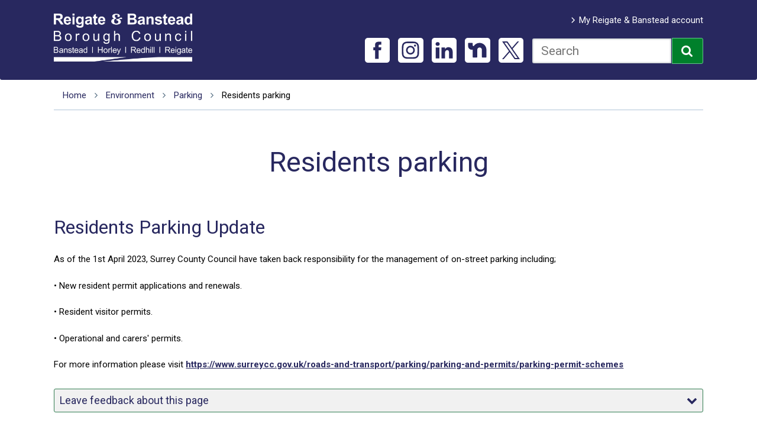

--- FILE ---
content_type: text/html; charset=UTF-8
request_url: https://www.reigate-banstead.gov.uk/info/20150/parking/1355/residents_parking
body_size: 6522
content:
<!DOCTYPE html>
<!--[if lt IE 7]>       <html class="no-js lt-ie10 lt-ie9 lt-ie8 lt-ie7" lang="en"> <![endif]-->
<!--[if IE 7]>          <html class="no-js lt-ie10 lt-ie9 lt-ie8" lang="en"> <![endif]-->
<!--[if IE 8]>          <html class="no-js lt-ie10 lt-ie9" lang="en"> <![endif]-->
<!--[if IE 9]>          <html class="no-js lt-ie10" lang="en"> <![endif]-->
<!--[if gt IE 9]><!-->  <html class="no-js" lang="en"> <!--<![endif]-->
    <head prefix="dcterms: http://purl.org/dc/terms">
    	<link rel="alternate" type="application/rss+xml" title="RSS" href="https://www.reigate-banstead.gov.uk/rss/news">
        <link rel="search" type="application/opensearchdescription+xml" title="Reigate and Banstead" href="https://www.reigate-banstead.gov.uk/site/scripts/opensearch.php">
        <link rel="shortcut icon" type="image/x-icon" href="//www.reigate-banstead.gov.uk/site/favicon.ico">
        <link rel="apple-touch-icon" href="//www.reigate-banstead.gov.uk/site/apple-touch-icon.png">
        <link rel="stylesheet" type="text/css" href="//www.reigate-banstead.gov.uk/site/styles/generic/base.css?v=2.0.0">
        <link rel="stylesheet" type="text/css" href="//www.reigate-banstead.gov.uk/site/styles/iframe_responsive.css">
                
        <meta name="viewport" content="width=device-width, initial-scale=1">
        
        <link rel="stylesheet" href="//www.reigate-banstead.gov.uk/site/styles/fonts/font-awesome/css/font-awesome.min.css">
        <link href="https://fonts.googleapis.com/css2?family=Roboto:ital,wght@0,300;0,400;0,500;0,700;0,900;1,300;1,400;1,500;1,700;1,900&display=swap" rel="stylesheet">

        <!-- css -->
        <link href="//www.reigate-banstead.gov.uk/site/styles/sumpy.css?201506111438" rel="stylesheet" type="text/css">
        
<link rel="canonical" href="https://www.reigate-banstead.gov.uk/info/20150/parking/1355/residents_parking">
<!-- Updated header 24/11/2025 -->

<!-- Google Tag Manager -->
<script>(function(w,d,s,l,i){w[l]=w[l]||[];w[l].push({'gtm.start':
new Date().getTime(),event:'gtm.js'});var f=d.getElementsByTagName(s)[0],
j=d.createElement(s),dl=l!='dataLayer'?'&l='+l:'';j.async=true;j.src=
'https://www.googletagmanager.com/gtm.js?id='+i+dl;f.parentNode.insertBefore(j,f);
})(window,document,'script','dataLayer','GTM-PBX85P4');</script>
<!-- End Google Tag Manager -->

<!-- Google tag (gtag.js) event -->
<script>
  gtag('event', 'submit', {
    // <event_parameters>
  });
</script>

<!-- Google tag (gtag.js) event -->
<script>
  gtag('event', 'conversion_event_subscribe_paid', {
    // <event_parameters>
  });
</script>

<script>
    (function(c,l,a,r,i,t,y){
        c[a]=c[a]||function(){(c[a].q=c[a].q||[]).push(arguments)};
        t=l.createElement(r);t.async=1;t.src="https://www.clarity.ms/tag/"+i;
        y=l.getElementsByTagName(r)[0];y.parentNode.insertBefore(t,y);
    })(window, document, "clarity", "script", "mq7frpq40m");
</script>

<script>
(function() {
if (typeof HTMLDetailsElement === "undefined") {
// Tell IE they exist
document.createElement("details");
document.createElement("summary");
document.addEventListener("click", detailsHandler);
document.addEventListener("keypress", detailsHandler);
var style = document.createElement("style");
style.textContent = 
"details :not(summary) {\n" +
" display: none;\n" +
"}\n" +
"details.showing :not(summary) {\n" +
" display: block;\n" +
"}\n";
document.querySelector("head").appendChild(style);
}
function detailsHandler(e) {
if (e.type === "keypress" && [13, 32].indexOf(e.which || e.keyCode) === -1) {
return;
}
var el = e.target;
while (el && el.tagName !== "DETAILS") {
if (el.tagName === "BODY") {
el = null;
break;
}
el = el.parentNode;
}
if (el) {
el.classList.toggle("showing");
}
}
})();
</script>	<meta name="google-site-verification" content="i1NR1CHrs8VJNon_8qo7jze45yJbrTEAU0GYiQHfXgE" />
        <meta name="author" content="Reigate and Banstead">
        <meta name="generator" content="http://www.jadu.net">
        <meta name="revisit-after" content="2 days">
        <meta name="robots" content="index,follow">
        <meta name="viewport" content="width=device-width, initial-scale=1">
<!-- HTML5 Template -->

	<!-- not HTML5 suppported -->
	<!-- Dublin Core Metadata -->
<meta name="dcterms.creator" content="Keith Smith" >
<meta name="dc.created" content="2022-08-05" >
<meta name="dc.modified" content="2022-08-05" >
<meta name="dc.description" content="Residents parking" >
<meta name="dcterms.format" content="text/html" >
<meta name="dcterms.identifier" content="http://www.reigate-banstead.gov.uk/site/scripts/documents_info.php?categoryID=20150&amp;documentID=1355" >
<meta name="dcterms.language" content="en" >
<meta name="dcterms.publisher" content="Reigate and Banstead" >
<meta name="dcterms.rights" content="Reigate and Banstead" >
<meta name="dc.title" content="Residents parking" >
<meta name="dcterms.coverage" content="UK" >
<meta name="dcterms.subject" content="Residents parking" >
<meta name="dcterms.subject" content="Parking" >
<meta name="description" content="Residents parking">
<meta name="keywords" content="Residents parking">
        <script type="text/javascript" src="//www.reigate-banstead.gov.uk/site/javascript/swfobject.js"></script>
        
        <script src="//www.reigate-banstead.gov.uk/site/javascript/modernizr.custom.js"></script><title>Residents Parking Update | Residents parking | Reigate and Banstead</title>
    </head>
    <body class="one-column">
    
<!-- googleoff: index -->
            <header id="top" class="header">
                <div class="container clearfix">
                    <div class="skip-links">
                        <a href="https://www.reigate-banstead.gov.uk/info/20150/parking/1355/residents_parking#mainContent" rel="nofollow">Skip to content</a>
                    </div>
                    <div class="header-h1"><a href="https://www.reigate-banstead.gov.uk">Reigate and Banstead</a></div>
                    <div class="header__right clearfix">
                            <ul class="item-list item-list--account"><li><a href="https://my.reigate-banstead.gov.uk/login/">My Reigate &amp; Banstead account</a></li></ul>
                        <form id="cludo-search-form" role="search">
    <label for="cludo-search-form-input" class="visually-hidden">Search this site</label>
    <input name="searchrequest" class="field" id="cludo-search-form-input" type="search" placeholder="Search" value="" title="Type search word" autocomplete="off" aria-autocomplete="list" aria-haspopup="true" role="combobox" aria-expanded="false" />
    <button type="submit" title="Search"><i class="fa fa-search"></i><span class="visually-hidden">Search</span></button>
</form>
                    </div>

                        <ul class="social">
                                                        <li class="social__list-item">
                                <a href="https://www.facebook.com/reigatebanstead">
                                    <span class="social__icon icon-social-facebook"></span>
                                    <span class="visually-hidden">Facebook</span>  
                                </a>
                            </li>
                            <li class="social__list-item">
                                <a href="https://www.instagram.com/reigatebanstead/">
                                    <span class="social__icon icon-social-instagram"></span>
                                    <span class="visually-hidden">Instagram</span>  
                                </a>
                            </li>
                            <li class="social__list-item">
                                <a href="https://uk.linkedin.com/company/reigatebanstead">
                                    <span class="social__icon icon-social-linkedin"></span>
                                    <span class="visually-hidden">LinkedIn</span>  
                                </a>
                            </li>
                            <li class="social__list-item">
                                <a href="https://nextdoor.co.uk/agency-detail/england/reigate-and-banstead/reigate-banstead/?i=mbnbfbpmbjrfyyxcpgtd">
                                    <span class="social__icon icon-social-nextdoor"></span>
                                    <span class="visually-hidden">Nextdoor</span>  
                                </a>
                            </li>
                            <li class="social__list-item">
                                <a href="https://x.com/reigatebanstead">
                                    <span class="social__icon icon-social-twitter"></span>
                                    <span class="visually-hidden">X</span>  
                                </a>
                            </li>
                        </ul>

                </div>
        	</header>

<!-- googleon: index -->
    <div class="container">
<!-- googleoff: all -->
            <ol class="breadcrumb">
                <li>
                    <a href="https://www.reigate-banstead.gov.uk" rel="home">Home</a>
                    <i class="fa fa-angle-right"></i>
                </li>
                <li>
                    <a href="https://www.reigate-banstead.gov.uk/info/20039/environment">Environment</a>
                    <i class="fa fa-angle-right"></i>
                </li>
                <li>
                    <a href="https://www.reigate-banstead.gov.uk/info/20150/parking">Parking</a>
                    <i class="fa fa-angle-right"></i>
                </li>
                <li>
                    <span>Residents parking</span>
                </li>
            </ol>
<!-- googleon: all -->
<div id="mainContent">
            <h1>Residents parking</h1>
                <h2>Residents Parking Update</h2>
                    <div class="editor">
            <p>As of the 1st&nbsp;April 2023,&nbsp;Surrey County Council have&nbsp;taken&nbsp;back responsibility for the management of on-street parking including;&nbsp;</p>

<p>&bull; New resident permit applications and renewals.&nbsp;</p>

<p>&bull; Resident visitor permits.</p>

<p>&bull; Operational and carers&#39; permits.</p>

<p>For more information&nbsp;please visit&nbsp;<a href="https://www.surreycc.gov.uk/roads-and-transport/parking/parking-and-permits/parking-permit-schemes">https://www.surreycc.gov.uk/roads-and-transport/parking/parking-and-permits/parking-permit-schemes</a></p>

        </div>
        <div id="feedback" class="feedback">
    <form class="form form--block feedback-form clearfix" action="https://www.reigate-banstead.gov.uk/info/20150/parking/1355/residents_parking#feedback" method="post" onsubmit="preSubmit(); return true;">
        <input type="hidden" name="auth" id="auth" value="fail">
        <h2 class="feedback__header">
            <button class="feedback__link" data-a11y-toggle="feedback-form-content" type="button">Leave feedback about this page<span class="fa fa-chevron-down"></span></button>
        </h2>
        <div class="feedback__content" id="feedback-form-content">
            <div class="form__control" id="reasonSection">
                <fieldset>
                    <legend class="form__label">Was this page useful? <em class="form__required">*<span class="visually-hidden"> Required</span></em></legend>
                    <div>
                        <input class="form__radio" type="radio" name="helpful" id="helpful_yes" value="1" >
                        <label class="form__label form__label--radio" for="helpful_yes">
                                Yes                        </label>
                    </div>
                    <div>
                        <input class="form__radio" type="radio" name="helpful" id="helpful_maybe" data-reason="reason1" value="3" >
                        <label class="form__label form__label--radio" for="helpful_maybe">
                                It&#039;s good, however                        </label>

                        <label class="visually-hidden" for="reason1">Please select</label>
                        <select class="form__select" name="reason1" id="reason1">
                            <option value="-1" >Please select</option>
                            <option value="there&#039;s a spelling mistake" >there&#039;s a spelling mistake</option>
                            <option value="it&#039;s incorrect" >it&#039;s incorrect</option>
                            <option value="it needs updating" >it needs updating</option>
                            <option value="there&#039;s a broken link" >there&#039;s a broken link</option>
                            <option value="other" >other</option>
                        </select>
                    </div>
                    <div>
                        <input class="form__radio" type="radio" name="helpful" data-reason="reason2" value="2" id="helpful_no" >
                        <label class="form__label form__label--radio" for="helpful_no">
                                No, here&#039;s why:                        </label>

                        <label class="visually-hidden" for="reason2">Please select</label>
                        <select class="form__select" name="reason2" id="reason2">
                            <option value="-1" >Please select</option>
                            <option value="it didn&#039;t answer my question" >it didn&#039;t answer my question</option>
                            <option value="it wasn&#039;t detailed enough" >it wasn&#039;t detailed enough</option>
                            <option value="it&#039;s hard to understand" >it&#039;s hard to understand</option>
                            <option value="it was hard to find" >it was hard to find</option>
                            <option value="it&#039;s incorrect" >it&#039;s incorrect</option>
                            <option value="it needs updating" >it needs updating</option>
                            <option value="i&#039;m not sure what to do next" >i&#039;m not sure what to do next</option>
                        </select>
                    </div>
                </fieldset>
            </div>

            <div class="form__control">
                <label class="form__label" for="comments">Other feedback about this webpage. (Please note this is for website feedback only, do not enter any personal details as we are unable to get back to you.)</label>
                <textarea class="form__field" id="comments" name="comments" rows="5" cols="10" aria-describedby="feedback-form-help-comments"></textarea>
                <span class="form__help" id="feedback-form-help-comments">(optional)</span>
            </div>
            <div class="form__footer">
                <button type="submit" name="sendDocFeedback" class="button button--primary">Submit</button>
            </div>
        </div>
    </form>
</div>
<script type="text/javascript">
<!--
    function preSubmit() {
        document.getElementById('auth').value = 'www.reigate-banstead.gov.uk2026';
    }
-->
</script>
    </div>
    </div>
<!-- googleoff: index -->
    <div class="inner-footer">
            <div id="your-area-stuff" class="container">
                <div class="your-area-panel">
    		        <h2><i class="fa fa-map-marker"></i> Where I live</h2>
                    <p>Find maps and services in your area. For example bin collection days, planning applications, councillor details or Council Tax information.</p>
                    <form action="https://whereilive.reigate-banstead.gov.uk/search" method="get" target="_blank">
                        <label for="your-area-postcode" class="visually-hidden">Your postcode</label>
                        <input type="text" name="pc" id="your-area-postcode" placeholder="Your postcode" autocomplete="postal-code">
                        <button value="search" type="submit" title="Opens in a new window"><i class="fa fa-search"></i><span class="visually-hidden">Search</span></button>
                    </form>
    		    </div>
            </div>

		<div class="container small-links">
            <ul>
                <li><a href="https://www.reigate-banstead.gov.uk/accessibility">Accessibility</a></li>
                <li><a href="https://www.reigate-banstead.gov.uk/contact">Contact us</a></li>
                <li><a href="https://www.reigate-banstead.gov.uk/cookies">Cookies</a></li>
                <li><a href="https://www.reigate-banstead.gov.uk/info/20315/access_to_council_services/260/privacy_notice">Privacy notice</a></li>
                <li><a href="https://www.reigate-banstead.gov.uk/site_map">Site map</a></li>
                <li><a href="https://www.reigate-banstead.gov.uk/terms">Terms and conditions</a></li>
            </ul>
		</div>


        <div class="container">
            <footer>
                <a class="back-to-top" href="https://www.reigate-banstead.gov.uk/info/20150/parking/1355/residents_parking#top"><span class="fa fa-arrow-circle-up"></span><span>Top</span></a>
                <p>&copy; Reigate and Banstead 2026.</p>
                <p><a href="http://www.jadu.net">Powered and designed by Jadu</a></p>
            </footer>
        </div>
    </div>
<!-- googleon: index -->

        <link rel="stylesheet" href="//www.reigate-banstead.gov.uk/site/styles/icons/ui/icons.data.svg.css">
        <script src="//ajax.googleapis.com/ajax/libs/jquery/1.12.4/jquery.min.js"></script>
<!--[if lte IE 9]>
<script src="https://api.cludo.com/scripts/xdomain.js" slave="https://api.cludo.com/proxy.html" type="text/javascript"></script>
<![endif]-->

<script type="text/javascript" src="//customer.cludo.com/scripts/bundles/search-script.min.js" defer></script>
<script>
    var CludoSearch;
    function initCludo() {
        var cludoSettings = {
            customerId: 679,
            engineId: 8829,
            searchUrl: 'https://www.reigate-banstead.gov.uk/site_search/results/',
            language: 'en',
            searchInputs: ['cludo-search-form'],
            type: 'inline',
            template: 'nofacets',
            searchResultsWrapper: 'search-results'
        };

        CludoSearch = new Cludo(cludoSettings);
        CludoSearch.init();
    }
    document.addEventListener("DOMContentLoaded", initCludo);
</script>
        <!-- <script src="//www.reigate-banstead.gov.uk/site/javascript/classie.js"></script> -->
        <!-- <script src="//www.reigate-banstead.gov.uk/site/javascript/overlay.js"></script> -->
        <script src="//www.reigate-banstead.gov.uk/site/javascript/classie_overlay_site.min.js"></script>

        <script src="//www.reigate-banstead.gov.uk/site/javascript/almond.min.js"></script>
        <script src="//www.reigate-banstead.gov.uk/site/javascript/util.min.js"></script>

    <script src="//www.reigate-banstead.gov.uk/site/javascript/a11y-toggle-with-callback.js"></script>


        <!--<script src="//www.reigate-banstead.gov.uk/site/javascript/site.js"></script>-->
<!-- Agreed Footer Scripts 28/02/2024 -->

<!-- Google Tag Manager (noscript) -->
<noscript>
    <iframe src="https://www.googletagmanager.com/ns.html?id=GTM-PBX85P4"height="0" width="0" style="display:none;visibility:hidden"></iframe>
</noscript>
<!-- END OF Google Tag Manager (noscript) -->
 
<!-- START OF GA4 & Consent Mode v2 (21/02/24)-->
<script>
    // Include the following lines to define the gtag() function when
    // calling this code prior to your gtag.js or Tag Manager snippet
    window.dataLayer = window.dataLayer || [];
    function gtag(){dataLayer.push(arguments);}
  
    // Call the default command before gtag.js or Tag Manager runs to
    // adjust how the tags operate when they run. Modify the defaults
    // per your business requirements and prior consent granted/denied, e.g.:
    gtag('consent', 'default', {
      'ad_storage': 'denied',
      'ad_user_data': 'denied',
      'ad_personalization': 'denied',
      'analytics_storage': 'denied'
    });
</script>
<!-- Load gtag.js or Tag Manager as normal, e.g.: -->
<script async src="https://www.googletagmanager.com/gtag/js?id=G-6HF8FD0Y4J"></script>
<script>
    window.dataLayer = window.dataLayer || [];
    function gtag(){dataLayer.push(arguments);}
  
    gtag('js', new Date());
    gtag('config', 'G-6HF8FD0Y4J');
</script>
<!-- END OF GA4 & Consent Mode v2 (21/02/24)-->

<!-- START OF Cludo Search Code -->
<script>
    cludoSettings.customCallbackAfterAutocomplete = () => {
        const hintElement = document.getElementById('autocomplete_hint');
        hintElement.setAttribute('role', 'alert');
        hintElement.style.display = "block";
        hintElement.style.height = 0;
        hintElement.style.width = 0;
        hintElement.style.position = "absolute";
    }
</script>
<!-- END OF Cludo Search Code -->
 
<!-- START OF Styling For CIVIC Cookie Plugin -->
<style>
    #ccc-notify-accept:hover,
	#ccc-notify-reject:hover,
	#ccc-recommended-settings:hover,
	#ccc-reject-settings:hover
    {
        background-color: #28285F;
		border-color: #FFF!important;
    }
	#ccc #ccc-notify p {
		opacity:1!important;
	}
</style>
<!-- END OF Styling For CIVIC Cookie Plugin -->

<!-- START OF CIVIC Cookie Plugin (19/06/24)-->
<script src="https://cc.cdn.civiccomputing.com/9/cookieControl-9.x.min.js" type="text/javascript"></script>
<!-- Create config for Cookie Plugin and pass it into CookieControl.load -->
<script>
    var config = {
        apiKey: '15b400f65bb02f3617f4896046c35c09ff6ff64a',
        product: 'PRO',
        logConsent: true,
        locale: 'EN',
        initialState: "notify",
        position: "LEFT",
        layout: "slideout",
		accessibility : {
			overlay: false
		},
        statement : {
          description: 'For more information visit our',
          name : 'Privacy notice',
          url: 'https://www.reigate-banstead.gov.uk/privacy-notice',
          updated : '22/05/2022'
        },
        text : {
          title: 'This site uses cookies.',
          intro:  'Some of these cookies are essential, while others help us to improve your experience.',
          necessaryTitle : 'Necessary Cookies',
          necessaryDescription : 'Necessary cookies enable core functionality. The website cannot function properly without these cookies, and can only be disabled by changing your browser preferences.',
          thirdPartyTitle : 'Warning: Some cookies require your attention',
          thirdPartyDescription : 'Consent for some third party cookies can not be automatically revoked. Please follow the link below if you want to opt out of them.'
        },
    optionalCookies: [
        {
            name: 'analytics',
            label: 'Analytical cookies',
            description: 'Analytical cookies help us to improve our website by collecting and reporting information on its usage.',
            cookies: ['_ga', '_ga*', '_gid', '_gat'],
            onAccept: function(){
                gtag('consent', 'update', {'analytics_storage': 'granted'});
				window.clarity('consent');
            },
            onRevoke: function(){
                gtag('consent', 'update', {'analytics_storage': 'denied'});
				window.clarity('consent', false);
            }
        },
        {
            name: 'marketing',
            label: 'Marketing cookies',
            description: 'Occasionally we may want to use marketing cookies to help us improve the relevancy of an advertising campaign.',
            onAccept: function(){
                gtag('consent', 'update', {'ad_storage': 'granted', 'ad_personalization': 'granted', 'ad_user_data': 'granted'});
            },
            onRevoke: function(){
                gtag('consent', 'update', {'ad_storage': 'denied', 'ad_personalization': 'denied', 'ad_user_data': 'denied'});
            }
        }
    ],
    branding: {
        fontColor: "#FFFFFF",
                    fontSizeTitle: "1.2em",
                    fontSizeIntro: "1em",
                    fontSizeHeaders: "1em",
                    fontSize: "1.1em",
        backgroundColor: "#00802B",			
        toggleText: '#000',
                    toggleColor: '#00802B',
                    toggleBackground: '#fff',
        buttonIcon: null,
                    buttonIconWidth: 120,
                    buttonIconHeight: 120,
                    removeIcon: false,
                    removeAbout: false
                    },
    };
    CookieControl.load( config );
</script>
<!-- END OF CIVIC Cookie Plugin -->
    </body>
</html>


--- FILE ---
content_type: text/css
request_url: https://www.reigate-banstead.gov.uk/site/styles/sumpy.css?201506111438
body_size: 19733
content:
/*!                                                                        
 ad88888ba                                                              
d8"     "8b                                                             
Y8,                                                                     
`Y8aaaaa,    88       88  88,dPYba,,adPYba,   8b,dPPYba,   8b       d8  
  `"""""8b,  88       88  88P'   "88"    "8a  88P'    "8a  `8b     d8'  
        `8b  88       88  88      88      88  88       d8   `8b   d8'   
Y8a     a8P  "8a,   ,a88  88      88      88  88b,   ,a8"    `8b,d8'    
 "Y88888P"    `"YbbdP'Y8  88      88      88  88`YbbdP"'       Y88'     
                                              88               d8'      
                                              88              d8'       

Don't edit this file directly!

Built: Wednesday 12-03-2025 - 08:03:39 AM (GMT)

*/

article,aside,details,figcaption,figure,footer,header,hgroup,main,nav,section,summary{display:block}audio,canvas,video{display:inline-block}audio:not([controls]){display:none;height:0}[hidden]{display:none}html{font-family:sans-serif;-ms-text-size-adjust:100%;-webkit-text-size-adjust:100%}body{margin:0}a:focus{outline:thin solid}a:active,a:hover{outline:0}h1{font-size:2em;margin:0.67em 0}abbr[title]{border-bottom:1px dotted}b,strong{font-weight:bold}dfn{font-style:italic}hr{-moz-box-sizing:content-box;box-sizing:content-box;height:0}mark{background:#ff0;color:#000}code,kbd,pre,samp{font-family:monospace,serif;font-size:1em}pre{white-space:pre-wrap}q{quotes:"\201C" "\201D" "\2018" "\2019"}small{font-size:80%}sub,sup{font-size:75%;line-height:0;position:relative;vertical-align:baseline}sup{top:-0.5em}sub{bottom:-0.25em}img{border:0}svg:not(:root){overflow:hidden}figure{margin:0}fieldset{border:1px solid #c0c0c0;margin:0 2px;padding:0.35em 0.625em 0.75em}legend{border:0;padding:0}button,input,select,textarea{font-family:inherit;font-size:100%;margin:0}button,input{line-height:normal}button,select{text-transform:none}button,html input[type="button"],input[type="reset"],input[type="submit"]{-webkit-appearance:button;cursor:pointer}button[disabled],html input[disabled]{cursor:default}input[type="checkbox"],input[type="radio"]{-moz-box-sizing:border-box;box-sizing:border-box;padding:0}input[type="search"]{-webkit-appearance:textfield;-moz-box-sizing:content-box;box-sizing:content-box}input[type="search"]::-webkit-search-cancel-button,input[type="search"]::-webkit-search-decoration{-webkit-appearance:none}button::-moz-focus-inner,input::-moz-focus-inner{border:0;padding:0}textarea{overflow:auto;vertical-align:top}table{border-collapse:collapse;border-spacing:0}.wrapper{width:100%}.wrapper .container{margin-bottom:0}.float-left{float:left}.float-right{float:right}.hide-from-all{display:none}.hide-from-screen,.visually-hidden{position:absolute !important;top:-9999px !important;left:-9999px !important}[data-a11y-toggle]:not([aria-controls]),[aria-hidden='true'][aria-labelledby]{display:none}@-ms-keyframes $name{0%{opacity:0;-ms-transform:translateY(-30px);transform:translateY(-30px)}100%{opacity:1;-ms-transform:translateY(0);transform:translateY(0)}}@keyframes $name{0%{opacity:0;transform:translateY(-30px)}100%{opacity:1;transform:translateY(0)}}.translate-y__primary{animation:translate-y__primary 1.5s}@-ms-keyframes $name{0%{-ms-transform:translateY(0);transform:translateY(0);-ms-transform:translateX(0);transform:translateX(0)}25%{-ms-transform:translateY(-15px);transform:translateY(-15px);-ms-transform:translateX(-15px);transform:translateX(-15px)}50%{-ms-transform:translateY(15px);transform:translateY(15px);-ms-transform:translateX(15px);transform:translateX(15px)}75%{-ms-transform:translateY(-15px);transform:translateY(-15px);-ms-transform:translateX(-15px);transform:translateX(-15px)}100%{-ms-transform:translateY(0);transform:translateY(0);-ms-transform:translateX(0);transform:translateX(0)}}@keyframes $name{0%{transform:translateY(0);transform:translateX(0)}25%{transform:translateY(-15px);transform:translateX(-15px)}50%{transform:translateY(15px);transform:translateX(15px)}75%{transform:translateY(-15px);transform:translateX(-15px)}100%{transform:translateY(0);transform:translateX(0)}}.translate__bounce-x{animation:translate__bounce-x 0.5s}@-ms-keyframes $name{0%{-ms-transform:translateX(-100%);transform:translateX(-100%);opacity:0}100%{-ms-transform:translateX(0);transform:translateX(0);opacity:1}}@keyframes $name{0%{transform:translateX(-100%);opacity:0}100%{transform:translateX(0);opacity:1}}.translate__slide-right{animation:translate__slide-right 0.5s}.show-grid:nth-child(2n+1) div{background:#fac8f0}.show-grid:nth-child(3n+1) div{background:#c8faf0}.show-grid div{height:200px;background:#b4c8f0}.container{width:100%;max-width:1100px;padding:0 10px;margin:auto;display:block;margin-bottom:1.2em;clear:both;overflow:auto;-moz-box-sizing:border-box;box-sizing:border-box}.grid-master{position:absolute;z-index:999;text-align:center;overflow:auto;width:100%}.grid-overlay{height:2000px}.grid-overlay div{height:2000px;background:rgba(255,0,0,0.1) !important}.span-1,.span-2,.span-3,.span-4,.span-5,.span-6,.span-7,.span-8,.span-9,.span-10,.span-11,.span-12,.span-13,.span-14,.span-15,.span-16,.span-17,.span-18,.span-19,.span-20,.span-21,.span-22,.span-23,.span-24{margin-right:1.81818%;display:block;float:left}.span-1:last-child,.span-2:last-child,.span-3:last-child,.span-4:last-child,.span-5:last-child,.span-6:last-child,.span-7:last-child,.span-8:last-child,.span-9:last-child,.span-10:last-child,.span-11:last-child,.span-12:last-child,.span-13:last-child,.span-14:last-child,.span-15:last-child,.span-16:last-child,.span-17:last-child,.span-18:last-child,.span-19:last-child,.span-20:last-child,.span-21:last-child,.span-22:last-child,.span-23:last-child,.span-24:last-child{margin-right:0}@media (max-width: 550px){.span-1,.span-2,.span-3,.span-4,.span-5,.span-6,.span-7,.span-8,.span-9,.span-10,.span-11,.span-12,.span-13,.span-14,.span-15,.span-16,.span-17,.span-18,.span-19,.span-20,.span-21,.span-22,.span-23,.span-24{width:100% !important;margin-right:0;margin-left:0 !important;float:none;clear:both}}.pull-right{float:right;margin-left:0}.pull-right:last-child{margin-right:1.81818%}.span-1{width:6.51515%}.span-2{width:14.84848%}.span-2 .one-eigth{width:1.5873%;margin-right:12.47166%;float:left;-moz-box-sizing:border-box;box-sizing:border-box}.span-2 .one-eigth:last-child{margin-right:0}.span-2 .one-seventh{width:3.59572%;margin-right:12.47166%;float:left;-moz-box-sizing:border-box;box-sizing:border-box}.span-2 .one-seventh:last-child{margin-right:0}.span-2 .one-sixth{width:6.27362%;margin-right:12.47166%;float:left;-moz-box-sizing:border-box;box-sizing:border-box}.span-2 .one-sixth:last-child{margin-right:0}.span-2 .one-fith{width:10.02268%;margin-right:12.47166%;float:left;-moz-box-sizing:border-box;box-sizing:border-box}.span-2 .one-fith:last-child{margin-right:0}.span-2 .three-eigths{width:29.70522%;margin-right:12.47166%;float:left;-moz-box-sizing:border-box;box-sizing:border-box}.span-2 .three-eigths:last-child{margin-right:0}.span-2 .one-quarter{width:15.64626%;margin-right:12.47166%;float:left;-moz-box-sizing:border-box;box-sizing:border-box}.span-2 .one-quarter:last-child{margin-right:0}.span-2 .two-sevenths{width:19.6631%;margin-right:12.47166%;float:left;-moz-box-sizing:border-box;box-sizing:border-box}.span-2 .two-sevenths:last-child{margin-right:0}.span-2 .two-fiths{width:32.51701%;margin-right:12.47166%;float:left;-moz-box-sizing:border-box;box-sizing:border-box}.span-2 .two-fiths:last-child{margin-right:0}.span-2 .one-third{width:25.0189%;margin-right:12.47166%;float:left;-moz-box-sizing:border-box;box-sizing:border-box}.span-2 .one-third:last-child{margin-right:0}.span-2 .three-sevenths{width:35.73048%;margin-right:12.47166%;float:left;-moz-box-sizing:border-box;box-sizing:border-box}.span-2 .three-sevenths:last-child{margin-right:0}.span-2 .half{width:43.76417%;margin-right:12.47166%;float:left;-moz-box-sizing:border-box;box-sizing:border-box}.span-2 .half:last-child{margin-right:0}.span-2 .five-eigths{width:57.82313%;margin-right:12.47166%;float:left;-moz-box-sizing:border-box;box-sizing:border-box}.span-2 .five-eigths:last-child{margin-right:0}.span-2 .four-sevenths{width:51.79786%;margin-right:12.47166%;float:left;-moz-box-sizing:border-box;box-sizing:border-box}.span-2 .four-sevenths:last-child{margin-right:0}.span-2 .three-fiths{width:55.01134%;margin-right:12.47166%;float:left;-moz-box-sizing:border-box;box-sizing:border-box}.span-2 .three-fiths:last-child{margin-right:0}.span-2 .two-thirds{width:62.50945%;margin-right:12.47166%;float:left;-moz-box-sizing:border-box;box-sizing:border-box}.span-2 .two-thirds:last-child{margin-right:0}.span-2 .three-quarters{width:71.88209%;margin-right:12.47166%;float:left;-moz-box-sizing:border-box;box-sizing:border-box}.span-2 .three-quarters:last-child{margin-right:0}.span-2 .five-sevenths{width:67.86524%;margin-right:12.47166%;float:left;-moz-box-sizing:border-box;box-sizing:border-box}.span-2 .five-sevenths:last-child{margin-right:0}.span-2 .four-fiths{width:77.50567%;margin-right:12.47166%;float:left;-moz-box-sizing:border-box;box-sizing:border-box}.span-2 .four-fiths:last-child{margin-right:0}.span-2 .five-sixths{width:81.25472%;margin-right:12.47166%;float:left;-moz-box-sizing:border-box;box-sizing:border-box}.span-2 .five-sixths:last-child{margin-right:0}.span-2 .six-sevenths{width:83.93262%;margin-right:12.47166%;float:left;-moz-box-sizing:border-box;box-sizing:border-box}.span-2 .six-sevenths:last-child{margin-right:0}.span-2 .seven-eigths{width:85.94104%;margin-right:12.47166%;float:left;-moz-box-sizing:border-box;box-sizing:border-box}.span-2 .seven-eigths:last-child{margin-right:0}.span-3{width:23.18182%}.span-3 .one-eigth{width:5.51017%;margin-right:7.98838%;float:left;-moz-box-sizing:border-box;box-sizing:border-box}.span-3 .one-eigth:last-child{margin-right:0}.span-3 .one-seventh{width:7.43853%;margin-right:7.98838%;float:left;-moz-box-sizing:border-box;box-sizing:border-box}.span-3 .one-seventh:last-child{margin-right:0}.span-3 .one-sixth{width:10.00968%;margin-right:7.98838%;float:left;-moz-box-sizing:border-box;box-sizing:border-box}.span-3 .one-sixth:last-child{margin-right:0}.span-3 .one-fith{width:13.6093%;margin-right:7.98838%;float:left;-moz-box-sizing:border-box;box-sizing:border-box}.span-3 .one-fith:last-child{margin-right:0}.span-3 .three-eigths{width:32.50726%;margin-right:7.98838%;float:left;-moz-box-sizing:border-box;box-sizing:border-box}.span-3 .three-eigths:last-child{margin-right:0}.span-3 .one-quarter{width:19.00871%;margin-right:7.98838%;float:left;-moz-box-sizing:border-box;box-sizing:border-box}.span-3 .one-quarter:last-child{margin-right:0}.span-3 .two-sevenths{width:22.86544%;margin-right:7.98838%;float:left;-moz-box-sizing:border-box;box-sizing:border-box}.span-3 .two-sevenths:last-child{margin-right:0}.span-3 .two-fiths{width:35.20697%;margin-right:7.98838%;float:left;-moz-box-sizing:border-box;box-sizing:border-box}.span-3 .two-fiths:last-child{margin-right:0}.span-3 .one-third{width:28.00775%;margin-right:7.98838%;float:left;-moz-box-sizing:border-box;box-sizing:border-box}.span-3 .one-third:last-child{margin-right:0}.span-3 .three-sevenths{width:38.29235%;margin-right:7.98838%;float:left;-moz-box-sizing:border-box;box-sizing:border-box}.span-3 .three-sevenths:last-child{margin-right:0}.span-3 .half{width:46.00581%;margin-right:7.98838%;float:left;-moz-box-sizing:border-box;box-sizing:border-box}.span-3 .half:last-child{margin-right:0}.span-3 .five-eigths{width:59.50436%;margin-right:7.98838%;float:left;-moz-box-sizing:border-box;box-sizing:border-box}.span-3 .five-eigths:last-child{margin-right:0}.span-3 .four-sevenths{width:53.71927%;margin-right:7.98838%;float:left;-moz-box-sizing:border-box;box-sizing:border-box}.span-3 .four-sevenths:last-child{margin-right:0}.span-3 .three-fiths{width:56.80465%;margin-right:7.98838%;float:left;-moz-box-sizing:border-box;box-sizing:border-box}.span-3 .three-fiths:last-child{margin-right:0}.span-3 .two-thirds{width:64.00387%;margin-right:7.98838%;float:left;-moz-box-sizing:border-box;box-sizing:border-box}.span-3 .two-thirds:last-child{margin-right:0}.span-3 .three-quarters{width:73.0029%;margin-right:7.98838%;float:left;-moz-box-sizing:border-box;box-sizing:border-box}.span-3 .three-quarters:last-child{margin-right:0}.span-3 .five-sevenths{width:69.14618%;margin-right:7.98838%;float:left;-moz-box-sizing:border-box;box-sizing:border-box}.span-3 .five-sevenths:last-child{margin-right:0}.span-3 .four-fiths{width:78.40232%;margin-right:7.98838%;float:left;-moz-box-sizing:border-box;box-sizing:border-box}.span-3 .four-fiths:last-child{margin-right:0}.span-3 .five-sixths{width:82.00194%;margin-right:7.98838%;float:left;-moz-box-sizing:border-box;box-sizing:border-box}.span-3 .five-sixths:last-child{margin-right:0}.span-3 .six-sevenths{width:84.57309%;margin-right:7.98838%;float:left;-moz-box-sizing:border-box;box-sizing:border-box}.span-3 .six-sevenths:last-child{margin-right:0}.span-3 .seven-eigths{width:86.50145%;margin-right:7.98838%;float:left;-moz-box-sizing:border-box;box-sizing:border-box}.span-3 .seven-eigths:last-child{margin-right:0}.span-4{width:31.51515%}.span-4 .one-eigth{width:7.35844%;margin-right:5.87607%;float:left;-moz-box-sizing:border-box;box-sizing:border-box}.span-4 .one-eigth:last-child{margin-right:0}.span-4 .one-seventh{width:9.24908%;margin-right:5.87607%;float:left;-moz-box-sizing:border-box;box-sizing:border-box}.span-4 .one-seventh:last-child{margin-right:0}.span-4 .one-sixth{width:11.76994%;margin-right:5.87607%;float:left;-moz-box-sizing:border-box;box-sizing:border-box}.span-4 .one-sixth:last-child{margin-right:0}.span-4 .one-fith{width:15.29915%;margin-right:5.87607%;float:left;-moz-box-sizing:border-box;box-sizing:border-box}.span-4 .one-fith:last-child{margin-right:0}.span-4 .three-eigths{width:33.82746%;margin-right:5.87607%;float:left;-moz-box-sizing:border-box;box-sizing:border-box}.span-4 .three-eigths:last-child{margin-right:0}.span-4 .one-quarter{width:20.59295%;margin-right:5.87607%;float:left;-moz-box-sizing:border-box;box-sizing:border-box}.span-4 .one-quarter:last-child{margin-right:0}.span-4 .two-sevenths{width:24.37424%;margin-right:5.87607%;float:left;-moz-box-sizing:border-box;box-sizing:border-box}.span-4 .two-sevenths:last-child{margin-right:0}.span-4 .two-fiths{width:36.47436%;margin-right:5.87607%;float:left;-moz-box-sizing:border-box;box-sizing:border-box}.span-4 .two-fiths:last-child{margin-right:0}.span-4 .one-third{width:29.41595%;margin-right:5.87607%;float:left;-moz-box-sizing:border-box;box-sizing:border-box}.span-4 .one-third:last-child{margin-right:0}.span-4 .three-sevenths{width:39.49939%;margin-right:5.87607%;float:left;-moz-box-sizing:border-box;box-sizing:border-box}.span-4 .three-sevenths:last-child{margin-right:0}.span-4 .half{width:47.06197%;margin-right:5.87607%;float:left;-moz-box-sizing:border-box;box-sizing:border-box}.span-4 .half:last-child{margin-right:0}.span-4 .five-eigths{width:60.29647%;margin-right:5.87607%;float:left;-moz-box-sizing:border-box;box-sizing:border-box}.span-4 .five-eigths:last-child{margin-right:0}.span-4 .four-sevenths{width:54.62454%;margin-right:5.87607%;float:left;-moz-box-sizing:border-box;box-sizing:border-box}.span-4 .four-sevenths:last-child{margin-right:0}.span-4 .three-fiths{width:57.64957%;margin-right:5.87607%;float:left;-moz-box-sizing:border-box;box-sizing:border-box}.span-4 .three-fiths:last-child{margin-right:0}.span-4 .two-thirds{width:64.70798%;margin-right:5.87607%;float:left;-moz-box-sizing:border-box;box-sizing:border-box}.span-4 .two-thirds:last-child{margin-right:0}.span-4 .three-quarters{width:73.53098%;margin-right:5.87607%;float:left;-moz-box-sizing:border-box;box-sizing:border-box}.span-4 .three-quarters:last-child{margin-right:0}.span-4 .five-sevenths{width:69.74969%;margin-right:5.87607%;float:left;-moz-box-sizing:border-box;box-sizing:border-box}.span-4 .five-sevenths:last-child{margin-right:0}.span-4 .four-fiths{width:78.82479%;margin-right:5.87607%;float:left;-moz-box-sizing:border-box;box-sizing:border-box}.span-4 .four-fiths:last-child{margin-right:0}.span-4 .five-sixths{width:82.35399%;margin-right:5.87607%;float:left;-moz-box-sizing:border-box;box-sizing:border-box}.span-4 .five-sixths:last-child{margin-right:0}.span-4 .six-sevenths{width:84.87485%;margin-right:5.87607%;float:left;-moz-box-sizing:border-box;box-sizing:border-box}.span-4 .six-sevenths:last-child{margin-right:0}.span-4 .seven-eigths{width:86.76549%;margin-right:5.87607%;float:left;-moz-box-sizing:border-box;box-sizing:border-box}.span-4 .seven-eigths:last-child{margin-right:0}.span-5{width:39.84848%}.span-5 .one-eigth{width:8.43367%;margin-right:4.64723%;float:left;-moz-box-sizing:border-box;box-sizing:border-box}.span-5 .one-eigth:last-child{margin-right:0}.span-5 .one-seventh{width:10.30237%;margin-right:4.64723%;float:left;-moz-box-sizing:border-box;box-sizing:border-box}.span-5 .one-seventh:last-child{margin-right:0}.span-5 .one-sixth{width:12.79397%;margin-right:4.64723%;float:left;-moz-box-sizing:border-box;box-sizing:border-box}.span-5 .one-sixth:last-child{margin-right:0}.span-5 .one-fith{width:16.28221%;margin-right:4.64723%;float:left;-moz-box-sizing:border-box;box-sizing:border-box}.span-5 .one-fith:last-child{margin-right:0}.span-5 .three-eigths{width:34.59548%;margin-right:4.64723%;float:left;-moz-box-sizing:border-box;box-sizing:border-box}.span-5 .three-eigths:last-child{margin-right:0}.span-5 .one-quarter{width:21.51458%;margin-right:4.64723%;float:left;-moz-box-sizing:border-box;box-sizing:border-box}.span-5 .one-quarter:last-child{margin-right:0}.span-5 .two-sevenths{width:25.25198%;margin-right:4.64723%;float:left;-moz-box-sizing:border-box;box-sizing:border-box}.span-5 .two-sevenths:last-child{margin-right:0}.span-5 .two-fiths{width:37.21166%;margin-right:4.64723%;float:left;-moz-box-sizing:border-box;box-sizing:border-box}.span-5 .two-fiths:last-child{margin-right:0}.span-5 .one-third{width:30.23518%;margin-right:4.64723%;float:left;-moz-box-sizing:border-box;box-sizing:border-box}.span-5 .one-third:last-child{margin-right:0}.span-5 .three-sevenths{width:40.20158%;margin-right:4.64723%;float:left;-moz-box-sizing:border-box;box-sizing:border-box}.span-5 .three-sevenths:last-child{margin-right:0}.span-5 .half{width:47.67638%;margin-right:4.64723%;float:left;-moz-box-sizing:border-box;box-sizing:border-box}.span-5 .half:last-child{margin-right:0}.span-5 .five-eigths{width:60.75729%;margin-right:4.64723%;float:left;-moz-box-sizing:border-box;box-sizing:border-box}.span-5 .five-eigths:last-child{margin-right:0}.span-5 .four-sevenths{width:55.15119%;margin-right:4.64723%;float:left;-moz-box-sizing:border-box;box-sizing:border-box}.span-5 .four-sevenths:last-child{margin-right:0}.span-5 .three-fiths{width:58.14111%;margin-right:4.64723%;float:left;-moz-box-sizing:border-box;box-sizing:border-box}.span-5 .three-fiths:last-child{margin-right:0}.span-5 .two-thirds{width:65.11759%;margin-right:4.64723%;float:left;-moz-box-sizing:border-box;box-sizing:border-box}.span-5 .two-thirds:last-child{margin-right:0}.span-5 .three-quarters{width:73.83819%;margin-right:4.64723%;float:left;-moz-box-sizing:border-box;box-sizing:border-box}.span-5 .three-quarters:last-child{margin-right:0}.span-5 .five-sevenths{width:70.10079%;margin-right:4.64723%;float:left;-moz-box-sizing:border-box;box-sizing:border-box}.span-5 .five-sevenths:last-child{margin-right:0}.span-5 .four-fiths{width:79.07055%;margin-right:4.64723%;float:left;-moz-box-sizing:border-box;box-sizing:border-box}.span-5 .four-fiths:last-child{margin-right:0}.span-5 .five-sixths{width:82.55879%;margin-right:4.64723%;float:left;-moz-box-sizing:border-box;box-sizing:border-box}.span-5 .five-sixths:last-child{margin-right:0}.span-5 .six-sevenths{width:85.0504%;margin-right:4.64723%;float:left;-moz-box-sizing:border-box;box-sizing:border-box}.span-5 .six-sevenths:last-child{margin-right:0}.span-5 .seven-eigths{width:86.9191%;margin-right:4.64723%;float:left;-moz-box-sizing:border-box;box-sizing:border-box}.span-5 .seven-eigths:last-child{margin-right:0}.span-6{width:48.18182%}.span-6 .one-eigth{width:9.13697%;margin-right:3.84347%;float:left;-moz-box-sizing:border-box;box-sizing:border-box}.span-6 .one-eigth:last-child{margin-right:0}.span-6 .one-seventh{width:10.99131%;margin-right:3.84347%;float:left;-moz-box-sizing:border-box;box-sizing:border-box}.span-6 .one-seventh:last-child{margin-right:0}.span-6 .one-sixth{width:13.46378%;margin-right:3.84347%;float:left;-moz-box-sizing:border-box;box-sizing:border-box}.span-6 .one-sixth:last-child{margin-right:0}.span-6 .one-fith{width:16.92523%;margin-right:3.84347%;float:left;-moz-box-sizing:border-box;box-sizing:border-box}.span-6 .one-fith:last-child{margin-right:0}.span-6 .three-eigths{width:35.09783%;margin-right:3.84347%;float:left;-moz-box-sizing:border-box;box-sizing:border-box}.span-6 .three-eigths:last-child{margin-right:0}.span-6 .one-quarter{width:22.1174%;margin-right:3.84347%;float:left;-moz-box-sizing:border-box;box-sizing:border-box}.span-6 .one-quarter:last-child{margin-right:0}.span-6 .two-sevenths{width:25.8261%;margin-right:3.84347%;float:left;-moz-box-sizing:border-box;box-sizing:border-box}.span-6 .two-sevenths:last-child{margin-right:0}.span-6 .two-fiths{width:37.69392%;margin-right:3.84347%;float:left;-moz-box-sizing:border-box;box-sizing:border-box}.span-6 .two-fiths:last-child{margin-right:0}.span-6 .one-third{width:30.77102%;margin-right:3.84347%;float:left;-moz-box-sizing:border-box;box-sizing:border-box}.span-6 .one-third:last-child{margin-right:0}.span-6 .three-sevenths{width:40.66088%;margin-right:3.84347%;float:left;-moz-box-sizing:border-box;box-sizing:border-box}.span-6 .three-sevenths:last-child{margin-right:0}.span-6 .half{width:48.07827%;margin-right:3.84347%;float:left;-moz-box-sizing:border-box;box-sizing:border-box}.span-6 .half:last-child{margin-right:0}.span-6 .five-eigths{width:61.0587%;margin-right:3.84347%;float:left;-moz-box-sizing:border-box;box-sizing:border-box}.span-6 .five-eigths:last-child{margin-right:0}.span-6 .four-sevenths{width:55.49566%;margin-right:3.84347%;float:left;-moz-box-sizing:border-box;box-sizing:border-box}.span-6 .four-sevenths:last-child{margin-right:0}.span-6 .three-fiths{width:58.46261%;margin-right:3.84347%;float:left;-moz-box-sizing:border-box;box-sizing:border-box}.span-6 .three-fiths:last-child{margin-right:0}.span-6 .two-thirds{width:65.38551%;margin-right:3.84347%;float:left;-moz-box-sizing:border-box;box-sizing:border-box}.span-6 .two-thirds:last-child{margin-right:0}.span-6 .three-quarters{width:74.03913%;margin-right:3.84347%;float:left;-moz-box-sizing:border-box;box-sizing:border-box}.span-6 .three-quarters:last-child{margin-right:0}.span-6 .five-sevenths{width:70.33044%;margin-right:3.84347%;float:left;-moz-box-sizing:border-box;box-sizing:border-box}.span-6 .five-sevenths:last-child{margin-right:0}.span-6 .four-fiths{width:79.23131%;margin-right:3.84347%;float:left;-moz-box-sizing:border-box;box-sizing:border-box}.span-6 .four-fiths:last-child{margin-right:0}.span-6 .five-sixths{width:82.69276%;margin-right:3.84347%;float:left;-moz-box-sizing:border-box;box-sizing:border-box}.span-6 .five-sixths:last-child{margin-right:0}.span-6 .six-sevenths{width:85.16522%;margin-right:3.84347%;float:left;-moz-box-sizing:border-box;box-sizing:border-box}.span-6 .six-sevenths:last-child{margin-right:0}.span-6 .seven-eigths{width:87.01957%;margin-right:3.84347%;float:left;-moz-box-sizing:border-box;box-sizing:border-box}.span-6 .seven-eigths:last-child{margin-right:0}.span-7{width:56.51515%}.span-7 .one-eigth{width:9.63286%;margin-right:3.27674%;float:left;-moz-box-sizing:border-box;box-sizing:border-box}.span-7 .one-eigth:last-child{margin-right:0}.span-7 .one-seventh{width:11.47708%;margin-right:3.27674%;float:left;-moz-box-sizing:border-box;box-sizing:border-box}.span-7 .one-seventh:last-child{margin-right:0}.span-7 .one-sixth{width:13.93605%;margin-right:3.27674%;float:left;-moz-box-sizing:border-box;box-sizing:border-box}.span-7 .one-sixth:last-child{margin-right:0}.span-7 .one-fith{width:17.37861%;margin-right:3.27674%;float:left;-moz-box-sizing:border-box;box-sizing:border-box}.span-7 .one-fith:last-child{margin-right:0}.span-7 .three-eigths{width:35.45204%;margin-right:3.27674%;float:left;-moz-box-sizing:border-box;box-sizing:border-box}.span-7 .three-eigths:last-child{margin-right:0}.span-7 .one-quarter{width:22.54245%;margin-right:3.27674%;float:left;-moz-box-sizing:border-box;box-sizing:border-box}.span-7 .one-quarter:last-child{margin-right:0}.span-7 .two-sevenths{width:26.2309%;margin-right:3.27674%;float:left;-moz-box-sizing:border-box;box-sizing:border-box}.span-7 .two-sevenths:last-child{margin-right:0}.span-7 .two-fiths{width:38.03396%;margin-right:3.27674%;float:left;-moz-box-sizing:border-box;box-sizing:border-box}.span-7 .two-fiths:last-child{margin-right:0}.span-7 .one-third{width:31.14884%;margin-right:3.27674%;float:left;-moz-box-sizing:border-box;box-sizing:border-box}.span-7 .one-third:last-child{margin-right:0}.span-7 .three-sevenths{width:40.98472%;margin-right:3.27674%;float:left;-moz-box-sizing:border-box;box-sizing:border-box}.span-7 .three-sevenths:last-child{margin-right:0}.span-7 .half{width:48.36163%;margin-right:3.27674%;float:left;-moz-box-sizing:border-box;box-sizing:border-box}.span-7 .half:last-child{margin-right:0}.span-7 .five-eigths{width:61.27122%;margin-right:3.27674%;float:left;-moz-box-sizing:border-box;box-sizing:border-box}.span-7 .five-eigths:last-child{margin-right:0}.span-7 .four-sevenths{width:55.73854%;margin-right:3.27674%;float:left;-moz-box-sizing:border-box;box-sizing:border-box}.span-7 .four-sevenths:last-child{margin-right:0}.span-7 .three-fiths{width:58.68931%;margin-right:3.27674%;float:left;-moz-box-sizing:border-box;box-sizing:border-box}.span-7 .three-fiths:last-child{margin-right:0}.span-7 .two-thirds{width:65.57442%;margin-right:3.27674%;float:left;-moz-box-sizing:border-box;box-sizing:border-box}.span-7 .two-thirds:last-child{margin-right:0}.span-7 .three-quarters{width:74.18082%;margin-right:3.27674%;float:left;-moz-box-sizing:border-box;box-sizing:border-box}.span-7 .three-quarters:last-child{margin-right:0}.span-7 .five-sevenths{width:70.49236%;margin-right:3.27674%;float:left;-moz-box-sizing:border-box;box-sizing:border-box}.span-7 .five-sevenths:last-child{margin-right:0}.span-7 .four-fiths{width:79.34465%;margin-right:3.27674%;float:left;-moz-box-sizing:border-box;box-sizing:border-box}.span-7 .four-fiths:last-child{margin-right:0}.span-7 .five-sixths{width:82.78721%;margin-right:3.27674%;float:left;-moz-box-sizing:border-box;box-sizing:border-box}.span-7 .five-sixths:last-child{margin-right:0}.span-7 .six-sevenths{width:85.24618%;margin-right:3.27674%;float:left;-moz-box-sizing:border-box;box-sizing:border-box}.span-7 .six-sevenths:last-child{margin-right:0}.span-7 .seven-eigths{width:87.09041%;margin-right:3.27674%;float:left;-moz-box-sizing:border-box;box-sizing:border-box}.span-7 .seven-eigths:last-child{margin-right:0}.span-8{width:64.84848%}.span-8 .one-eigth{width:10.0013%;margin-right:2.85566%;float:left;-moz-box-sizing:border-box;box-sizing:border-box}.span-8 .one-eigth:last-child{margin-right:0}.span-8 .one-seventh{width:11.83801%;margin-right:2.85566%;float:left;-moz-box-sizing:border-box;box-sizing:border-box}.span-8 .one-seventh:last-child{margin-right:0}.span-8 .one-sixth{width:14.28695%;margin-right:2.85566%;float:left;-moz-box-sizing:border-box;box-sizing:border-box}.span-8 .one-sixth:last-child{margin-right:0}.span-8 .one-fith{width:17.71547%;margin-right:2.85566%;float:left;-moz-box-sizing:border-box;box-sizing:border-box}.span-8 .one-fith:last-child{margin-right:0}.span-8 .three-eigths{width:35.71521%;margin-right:2.85566%;float:left;-moz-box-sizing:border-box;box-sizing:border-box}.span-8 .three-eigths:last-child{margin-right:0}.span-8 .one-quarter{width:22.85826%;margin-right:2.85566%;float:left;-moz-box-sizing:border-box;box-sizing:border-box}.span-8 .one-quarter:last-child{margin-right:0}.span-8 .two-sevenths{width:26.53167%;margin-right:2.85566%;float:left;-moz-box-sizing:border-box;box-sizing:border-box}.span-8 .two-sevenths:last-child{margin-right:0}.span-8 .two-fiths{width:38.2866%;margin-right:2.85566%;float:left;-moz-box-sizing:border-box;box-sizing:border-box}.span-8 .two-fiths:last-child{margin-right:0}.span-8 .one-third{width:31.42956%;margin-right:2.85566%;float:left;-moz-box-sizing:border-box;box-sizing:border-box}.span-8 .one-third:last-child{margin-right:0}.span-8 .three-sevenths{width:41.22534%;margin-right:2.85566%;float:left;-moz-box-sizing:border-box;box-sizing:border-box}.span-8 .three-sevenths:last-child{margin-right:0}.span-8 .half{width:48.57217%;margin-right:2.85566%;float:left;-moz-box-sizing:border-box;box-sizing:border-box}.span-8 .half:last-child{margin-right:0}.span-8 .five-eigths{width:61.42913%;margin-right:2.85566%;float:left;-moz-box-sizing:border-box;box-sizing:border-box}.span-8 .five-eigths:last-child{margin-right:0}.span-8 .four-sevenths{width:55.919%;margin-right:2.85566%;float:left;-moz-box-sizing:border-box;box-sizing:border-box}.span-8 .four-sevenths:last-child{margin-right:0}.span-8 .three-fiths{width:58.85774%;margin-right:2.85566%;float:left;-moz-box-sizing:border-box;box-sizing:border-box}.span-8 .three-fiths:last-child{margin-right:0}.span-8 .two-thirds{width:65.71478%;margin-right:2.85566%;float:left;-moz-box-sizing:border-box;box-sizing:border-box}.span-8 .two-thirds:last-child{margin-right:0}.span-8 .three-quarters{width:74.28609%;margin-right:2.85566%;float:left;-moz-box-sizing:border-box;box-sizing:border-box}.span-8 .three-quarters:last-child{margin-right:0}.span-8 .five-sevenths{width:70.61267%;margin-right:2.85566%;float:left;-moz-box-sizing:border-box;box-sizing:border-box}.span-8 .five-sevenths:last-child{margin-right:0}.span-8 .four-fiths{width:79.42887%;margin-right:2.85566%;float:left;-moz-box-sizing:border-box;box-sizing:border-box}.span-8 .four-fiths:last-child{margin-right:0}.span-8 .five-sixths{width:82.85739%;margin-right:2.85566%;float:left;-moz-box-sizing:border-box;box-sizing:border-box}.span-8 .five-sixths:last-child{margin-right:0}.span-8 .six-sevenths{width:85.30633%;margin-right:2.85566%;float:left;-moz-box-sizing:border-box;box-sizing:border-box}.span-8 .six-sevenths:last-child{margin-right:0}.span-8 .seven-eigths{width:87.14304%;margin-right:2.85566%;float:left;-moz-box-sizing:border-box;box-sizing:border-box}.span-8 .seven-eigths:last-child{margin-right:0}.span-9{width:73.18182%}.span-9 .one-eigth{width:10.28583%;margin-right:2.53048%;float:left;-moz-box-sizing:border-box;box-sizing:border-box}.span-9 .one-eigth:last-child{margin-right:0}.span-9 .one-seventh{width:12.11673%;margin-right:2.53048%;float:left;-moz-box-sizing:border-box;box-sizing:border-box}.span-9 .one-seventh:last-child{margin-right:0}.span-9 .one-sixth{width:14.55793%;margin-right:2.53048%;float:left;-moz-box-sizing:border-box;box-sizing:border-box}.span-9 .one-sixth:last-child{margin-right:0}.span-9 .one-fith{width:17.97562%;margin-right:2.53048%;float:left;-moz-box-sizing:border-box;box-sizing:border-box}.span-9 .one-fith:last-child{margin-right:0}.span-9 .three-eigths{width:35.91845%;margin-right:2.53048%;float:left;-moz-box-sizing:border-box;box-sizing:border-box}.span-9 .three-eigths:last-child{margin-right:0}.span-9 .one-quarter{width:23.10214%;margin-right:2.53048%;float:left;-moz-box-sizing:border-box;box-sizing:border-box}.span-9 .one-quarter:last-child{margin-right:0}.span-9 .two-sevenths{width:26.76394%;margin-right:2.53048%;float:left;-moz-box-sizing:border-box;box-sizing:border-box}.span-9 .two-sevenths:last-child{margin-right:0}.span-9 .two-fiths{width:38.48171%;margin-right:2.53048%;float:left;-moz-box-sizing:border-box;box-sizing:border-box}.span-9 .two-fiths:last-child{margin-right:0}.span-9 .one-third{width:31.64635%;margin-right:2.53048%;float:left;-moz-box-sizing:border-box;box-sizing:border-box}.span-9 .one-third:last-child{margin-right:0}.span-9 .three-sevenths{width:41.41115%;margin-right:2.53048%;float:left;-moz-box-sizing:border-box;box-sizing:border-box}.span-9 .three-sevenths:last-child{margin-right:0}.span-9 .half{width:48.73476%;margin-right:2.53048%;float:left;-moz-box-sizing:border-box;box-sizing:border-box}.span-9 .half:last-child{margin-right:0}.span-9 .five-eigths{width:61.55107%;margin-right:2.53048%;float:left;-moz-box-sizing:border-box;box-sizing:border-box}.span-9 .five-eigths:last-child{margin-right:0}.span-9 .four-sevenths{width:56.05837%;margin-right:2.53048%;float:left;-moz-box-sizing:border-box;box-sizing:border-box}.span-9 .four-sevenths:last-child{margin-right:0}.span-9 .three-fiths{width:58.98781%;margin-right:2.53048%;float:left;-moz-box-sizing:border-box;box-sizing:border-box}.span-9 .three-fiths:last-child{margin-right:0}.span-9 .two-thirds{width:65.82317%;margin-right:2.53048%;float:left;-moz-box-sizing:border-box;box-sizing:border-box}.span-9 .two-thirds:last-child{margin-right:0}.span-9 .three-quarters{width:74.36738%;margin-right:2.53048%;float:left;-moz-box-sizing:border-box;box-sizing:border-box}.span-9 .three-quarters:last-child{margin-right:0}.span-9 .five-sevenths{width:70.70558%;margin-right:2.53048%;float:left;-moz-box-sizing:border-box;box-sizing:border-box}.span-9 .five-sevenths:last-child{margin-right:0}.span-9 .four-fiths{width:79.4939%;margin-right:2.53048%;float:left;-moz-box-sizing:border-box;box-sizing:border-box}.span-9 .four-fiths:last-child{margin-right:0}.span-9 .five-sixths{width:82.91159%;margin-right:2.53048%;float:left;-moz-box-sizing:border-box;box-sizing:border-box}.span-9 .five-sixths:last-child{margin-right:0}.span-9 .six-sevenths{width:85.35279%;margin-right:2.53048%;float:left;-moz-box-sizing:border-box;box-sizing:border-box}.span-9 .six-sevenths:last-child{margin-right:0}.span-9 .seven-eigths{width:87.18369%;margin-right:2.53048%;float:left;-moz-box-sizing:border-box;box-sizing:border-box}.span-9 .seven-eigths:last-child{margin-right:0}.span-10{width:81.51515%}.span-10 .one-eigth{width:10.51219%;margin-right:2.27179%;float:left;-moz-box-sizing:border-box;box-sizing:border-box}.span-10 .one-eigth:last-child{margin-right:0}.span-10 .one-seventh{width:12.33847%;margin-right:2.27179%;float:left;-moz-box-sizing:border-box;box-sizing:border-box}.span-10 .one-seventh:last-child{margin-right:0}.span-10 .one-sixth{width:14.77351%;margin-right:2.27179%;float:left;-moz-box-sizing:border-box;box-sizing:border-box}.span-10 .one-sixth:last-child{margin-right:0}.span-10 .one-fith{width:18.18257%;margin-right:2.27179%;float:left;-moz-box-sizing:border-box;box-sizing:border-box}.span-10 .one-fith:last-child{margin-right:0}.span-10 .three-eigths{width:36.08013%;margin-right:2.27179%;float:left;-moz-box-sizing:border-box;box-sizing:border-box}.span-10 .three-eigths:last-child{margin-right:0}.span-10 .one-quarter{width:23.29616%;margin-right:2.27179%;float:left;-moz-box-sizing:border-box;box-sizing:border-box}.span-10 .one-quarter:last-child{margin-right:0}.span-10 .two-sevenths{width:26.94872%;margin-right:2.27179%;float:left;-moz-box-sizing:border-box;box-sizing:border-box}.span-10 .two-sevenths:last-child{margin-right:0}.span-10 .two-fiths{width:38.63693%;margin-right:2.27179%;float:left;-moz-box-sizing:border-box;box-sizing:border-box}.span-10 .two-fiths:last-child{margin-right:0}.span-10 .one-third{width:31.81881%;margin-right:2.27179%;float:left;-moz-box-sizing:border-box;box-sizing:border-box}.span-10 .one-third:last-child{margin-right:0}.span-10 .three-sevenths{width:41.55898%;margin-right:2.27179%;float:left;-moz-box-sizing:border-box;box-sizing:border-box}.span-10 .three-sevenths:last-child{margin-right:0}.span-10 .half{width:48.86411%;margin-right:2.27179%;float:left;-moz-box-sizing:border-box;box-sizing:border-box}.span-10 .half:last-child{margin-right:0}.span-10 .five-eigths{width:61.64808%;margin-right:2.27179%;float:left;-moz-box-sizing:border-box;box-sizing:border-box}.span-10 .five-eigths:last-child{margin-right:0}.span-10 .four-sevenths{width:56.16923%;margin-right:2.27179%;float:left;-moz-box-sizing:border-box;box-sizing:border-box}.span-10 .four-sevenths:last-child{margin-right:0}.span-10 .three-fiths{width:59.09128%;margin-right:2.27179%;float:left;-moz-box-sizing:border-box;box-sizing:border-box}.span-10 .three-fiths:last-child{margin-right:0}.span-10 .two-thirds{width:65.9094%;margin-right:2.27179%;float:left;-moz-box-sizing:border-box;box-sizing:border-box}.span-10 .two-thirds:last-child{margin-right:0}.span-10 .three-quarters{width:74.43205%;margin-right:2.27179%;float:left;-moz-box-sizing:border-box;box-sizing:border-box}.span-10 .three-quarters:last-child{margin-right:0}.span-10 .five-sevenths{width:70.77949%;margin-right:2.27179%;float:left;-moz-box-sizing:border-box;box-sizing:border-box}.span-10 .five-sevenths:last-child{margin-right:0}.span-10 .four-fiths{width:79.54564%;margin-right:2.27179%;float:left;-moz-box-sizing:border-box;box-sizing:border-box}.span-10 .four-fiths:last-child{margin-right:0}.span-10 .five-sixths{width:82.9547%;margin-right:2.27179%;float:left;-moz-box-sizing:border-box;box-sizing:border-box}.span-10 .five-sixths:last-child{margin-right:0}.span-10 .six-sevenths{width:85.38974%;margin-right:2.27179%;float:left;-moz-box-sizing:border-box;box-sizing:border-box}.span-10 .six-sevenths:last-child{margin-right:0}.span-10 .seven-eigths{width:87.21603%;margin-right:2.27179%;float:left;-moz-box-sizing:border-box;box-sizing:border-box}.span-10 .seven-eigths:last-child{margin-right:0}.span-11{width:89.84848%}.span-11 .one-eigth{width:10.69655%;margin-right:2.06108%;float:left;-moz-box-sizing:border-box;box-sizing:border-box}.span-11 .one-eigth:last-child{margin-right:0}.span-11 .one-seventh{width:12.51907%;margin-right:2.06108%;float:left;-moz-box-sizing:border-box;box-sizing:border-box}.span-11 .one-seventh:last-child{margin-right:0}.span-11 .one-sixth{width:14.9491%;margin-right:2.06108%;float:left;-moz-box-sizing:border-box;box-sizing:border-box}.span-11 .one-sixth:last-child{margin-right:0}.span-11 .one-fith{width:18.35113%;margin-right:2.06108%;float:left;-moz-box-sizing:border-box;box-sizing:border-box}.span-11 .one-fith:last-child{margin-right:0}.span-11 .three-eigths{width:36.21182%;margin-right:2.06108%;float:left;-moz-box-sizing:border-box;box-sizing:border-box}.span-11 .three-eigths:last-child{margin-right:0}.span-11 .one-quarter{width:23.45419%;margin-right:2.06108%;float:left;-moz-box-sizing:border-box;box-sizing:border-box}.span-11 .one-quarter:last-child{margin-right:0}.span-11 .two-sevenths{width:27.09923%;margin-right:2.06108%;float:left;-moz-box-sizing:border-box;box-sizing:border-box}.span-11 .two-sevenths:last-child{margin-right:0}.span-11 .two-fiths{width:38.76335%;margin-right:2.06108%;float:left;-moz-box-sizing:border-box;box-sizing:border-box}.span-11 .two-fiths:last-child{margin-right:0}.span-11 .one-third{width:31.95928%;margin-right:2.06108%;float:left;-moz-box-sizing:border-box;box-sizing:border-box}.span-11 .one-third:last-child{margin-right:0}.span-11 .three-sevenths{width:41.67938%;margin-right:2.06108%;float:left;-moz-box-sizing:border-box;box-sizing:border-box}.span-11 .three-sevenths:last-child{margin-right:0}.span-11 .half{width:48.96946%;margin-right:2.06108%;float:left;-moz-box-sizing:border-box;box-sizing:border-box}.span-11 .half:last-child{margin-right:0}.span-11 .five-eigths{width:61.72709%;margin-right:2.06108%;float:left;-moz-box-sizing:border-box;box-sizing:border-box}.span-11 .five-eigths:last-child{margin-right:0}.span-11 .four-sevenths{width:56.25954%;margin-right:2.06108%;float:left;-moz-box-sizing:border-box;box-sizing:border-box}.span-11 .four-sevenths:last-child{margin-right:0}.span-11 .three-fiths{width:59.17557%;margin-right:2.06108%;float:left;-moz-box-sizing:border-box;box-sizing:border-box}.span-11 .three-fiths:last-child{margin-right:0}.span-11 .two-thirds{width:65.97964%;margin-right:2.06108%;float:left;-moz-box-sizing:border-box;box-sizing:border-box}.span-11 .two-thirds:last-child{margin-right:0}.span-11 .three-quarters{width:74.48473%;margin-right:2.06108%;float:left;-moz-box-sizing:border-box;box-sizing:border-box}.span-11 .three-quarters:last-child{margin-right:0}.span-11 .five-sevenths{width:70.83969%;margin-right:2.06108%;float:left;-moz-box-sizing:border-box;box-sizing:border-box}.span-11 .five-sevenths:last-child{margin-right:0}.span-11 .four-fiths{width:79.58778%;margin-right:2.06108%;float:left;-moz-box-sizing:border-box;box-sizing:border-box}.span-11 .four-fiths:last-child{margin-right:0}.span-11 .five-sixths{width:82.98982%;margin-right:2.06108%;float:left;-moz-box-sizing:border-box;box-sizing:border-box}.span-11 .five-sixths:last-child{margin-right:0}.span-11 .six-sevenths{width:85.41985%;margin-right:2.06108%;float:left;-moz-box-sizing:border-box;box-sizing:border-box}.span-11 .six-sevenths:last-child{margin-right:0}.span-11 .seven-eigths{width:87.24236%;margin-right:2.06108%;float:left;-moz-box-sizing:border-box;box-sizing:border-box}.span-11 .seven-eigths:last-child{margin-right:0}.span-12{width:98.18182%}.span-12 .one-eigth{width:10.84962%;margin-right:1.88615%;float:left;-moz-box-sizing:border-box;box-sizing:border-box}.span-12 .one-eigth:last-child{margin-right:0}.span-12 .one-seventh{width:12.66902%;margin-right:1.88615%;float:left;-moz-box-sizing:border-box;box-sizing:border-box}.span-12 .one-seventh:last-child{margin-right:0}.span-12 .one-sixth{width:15.09488%;margin-right:1.88615%;float:left;-moz-box-sizing:border-box;box-sizing:border-box}.span-12 .one-sixth:last-child{margin-right:0}.span-12 .one-fith{width:18.49108%;margin-right:1.88615%;float:left;-moz-box-sizing:border-box;box-sizing:border-box}.span-12 .one-fith:last-child{margin-right:0}.span-12 .three-eigths{width:36.32116%;margin-right:1.88615%;float:left;-moz-box-sizing:border-box;box-sizing:border-box}.span-12 .three-eigths:last-child{margin-right:0}.span-12 .one-quarter{width:23.58539%;margin-right:1.88615%;float:left;-moz-box-sizing:border-box;box-sizing:border-box}.span-12 .one-quarter:last-child{margin-right:0}.span-12 .two-sevenths{width:27.22418%;margin-right:1.88615%;float:left;-moz-box-sizing:border-box;box-sizing:border-box}.span-12 .two-sevenths:last-child{margin-right:0}.span-12 .two-fiths{width:38.86831%;margin-right:1.88615%;float:left;-moz-box-sizing:border-box;box-sizing:border-box}.span-12 .two-fiths:last-child{margin-right:0}.span-12 .one-third{width:32.0759%;margin-right:1.88615%;float:left;-moz-box-sizing:border-box;box-sizing:border-box}.span-12 .one-third:last-child{margin-right:0}.span-12 .three-sevenths{width:41.77935%;margin-right:1.88615%;float:left;-moz-box-sizing:border-box;box-sizing:border-box}.span-12 .three-sevenths:last-child{margin-right:0}.span-12 .half{width:49.05693%;margin-right:1.88615%;float:left;-moz-box-sizing:border-box;box-sizing:border-box}.span-12 .half:last-child{margin-right:0}.span-12 .five-eigths{width:61.7927%;margin-right:1.88615%;float:left;-moz-box-sizing:border-box;box-sizing:border-box}.span-12 .five-eigths:last-child{margin-right:0}.span-12 .four-sevenths{width:56.33451%;margin-right:1.88615%;float:left;-moz-box-sizing:border-box;box-sizing:border-box}.span-12 .four-sevenths:last-child{margin-right:0}.span-12 .three-fiths{width:59.24554%;margin-right:1.88615%;float:left;-moz-box-sizing:border-box;box-sizing:border-box}.span-12 .three-fiths:last-child{margin-right:0}.span-12 .two-thirds{width:66.03795%;margin-right:1.88615%;float:left;-moz-box-sizing:border-box;box-sizing:border-box}.span-12 .two-thirds:last-child{margin-right:0}.span-12 .three-quarters{width:74.52846%;margin-right:1.88615%;float:left;-moz-box-sizing:border-box;box-sizing:border-box}.span-12 .three-quarters:last-child{margin-right:0}.span-12 .five-sevenths{width:70.88967%;margin-right:1.88615%;float:left;-moz-box-sizing:border-box;box-sizing:border-box}.span-12 .five-sevenths:last-child{margin-right:0}.span-12 .four-fiths{width:79.62277%;margin-right:1.88615%;float:left;-moz-box-sizing:border-box;box-sizing:border-box}.span-12 .four-fiths:last-child{margin-right:0}.span-12 .five-sixths{width:83.01898%;margin-right:1.88615%;float:left;-moz-box-sizing:border-box;box-sizing:border-box}.span-12 .five-sixths:last-child{margin-right:0}.span-12 .six-sevenths{width:85.44484%;margin-right:1.88615%;float:left;-moz-box-sizing:border-box;box-sizing:border-box}.span-12 .six-sevenths:last-child{margin-right:0}.span-12 .seven-eigths{width:87.26423%;margin-right:1.88615%;float:left;-moz-box-sizing:border-box;box-sizing:border-box}.span-12 .seven-eigths:last-child{margin-right:0}.span-13{width:106.51515%}.span-13 .one-eigth{width:10.97874%;margin-right:1.73858%;float:left;-moz-box-sizing:border-box;box-sizing:border-box}.span-13 .one-eigth:last-child{margin-right:0}.span-13 .one-seventh{width:12.7955%;margin-right:1.73858%;float:left;-moz-box-sizing:border-box;box-sizing:border-box}.span-13 .one-seventh:last-child{margin-right:0}.span-13 .one-sixth{width:15.21785%;margin-right:1.73858%;float:left;-moz-box-sizing:border-box;box-sizing:border-box}.span-13 .one-sixth:last-child{margin-right:0}.span-13 .one-fith{width:18.60914%;margin-right:1.73858%;float:left;-moz-box-sizing:border-box;box-sizing:border-box}.span-13 .one-fith:last-child{margin-right:0}.span-13 .three-eigths{width:36.41339%;margin-right:1.73858%;float:left;-moz-box-sizing:border-box;box-sizing:border-box}.span-13 .three-eigths:last-child{margin-right:0}.span-13 .one-quarter{width:23.69606%;margin-right:1.73858%;float:left;-moz-box-sizing:border-box;box-sizing:border-box}.span-13 .one-quarter:last-child{margin-right:0}.span-13 .two-sevenths{width:27.32959%;margin-right:1.73858%;float:left;-moz-box-sizing:border-box;box-sizing:border-box}.span-13 .two-sevenths:last-child{margin-right:0}.span-13 .two-fiths{width:38.95685%;margin-right:1.73858%;float:left;-moz-box-sizing:border-box;box-sizing:border-box}.span-13 .two-fiths:last-child{margin-right:0}.span-13 .one-third{width:32.17428%;margin-right:1.73858%;float:left;-moz-box-sizing:border-box;box-sizing:border-box}.span-13 .one-third:last-child{margin-right:0}.span-13 .three-sevenths{width:41.86367%;margin-right:1.73858%;float:left;-moz-box-sizing:border-box;box-sizing:border-box}.span-13 .three-sevenths:last-child{margin-right:0}.span-13 .half{width:49.13071%;margin-right:1.73858%;float:left;-moz-box-sizing:border-box;box-sizing:border-box}.span-13 .half:last-child{margin-right:0}.span-13 .five-eigths{width:61.84803%;margin-right:1.73858%;float:left;-moz-box-sizing:border-box;box-sizing:border-box}.span-13 .five-eigths:last-child{margin-right:0}.span-13 .four-sevenths{width:56.39775%;margin-right:1.73858%;float:left;-moz-box-sizing:border-box;box-sizing:border-box}.span-13 .four-sevenths:last-child{margin-right:0}.span-13 .three-fiths{width:59.30457%;margin-right:1.73858%;float:left;-moz-box-sizing:border-box;box-sizing:border-box}.span-13 .three-fiths:last-child{margin-right:0}.span-13 .two-thirds{width:66.08714%;margin-right:1.73858%;float:left;-moz-box-sizing:border-box;box-sizing:border-box}.span-13 .two-thirds:last-child{margin-right:0}.span-13 .three-quarters{width:74.56535%;margin-right:1.73858%;float:left;-moz-box-sizing:border-box;box-sizing:border-box}.span-13 .three-quarters:last-child{margin-right:0}.span-13 .five-sevenths{width:70.93183%;margin-right:1.73858%;float:left;-moz-box-sizing:border-box;box-sizing:border-box}.span-13 .five-sevenths:last-child{margin-right:0}.span-13 .four-fiths{width:79.65228%;margin-right:1.73858%;float:left;-moz-box-sizing:border-box;box-sizing:border-box}.span-13 .four-fiths:last-child{margin-right:0}.span-13 .five-sixths{width:83.04357%;margin-right:1.73858%;float:left;-moz-box-sizing:border-box;box-sizing:border-box}.span-13 .five-sixths:last-child{margin-right:0}.span-13 .six-sevenths{width:85.46592%;margin-right:1.73858%;float:left;-moz-box-sizing:border-box;box-sizing:border-box}.span-13 .six-sevenths:last-child{margin-right:0}.span-13 .seven-eigths{width:87.28268%;margin-right:1.73858%;float:left;-moz-box-sizing:border-box;box-sizing:border-box}.span-13 .seven-eigths:last-child{margin-right:0}.span-14{width:114.84848%}.span-14 .one-eigth{width:11.08912%;margin-right:1.61243%;float:left;-moz-box-sizing:border-box;box-sizing:border-box}.span-14 .one-eigth:last-child{margin-right:0}.span-14 .one-seventh{width:12.90363%;margin-right:1.61243%;float:left;-moz-box-sizing:border-box;box-sizing:border-box}.span-14 .one-seventh:last-child{margin-right:0}.span-14 .one-sixth{width:15.32297%;margin-right:1.61243%;float:left;-moz-box-sizing:border-box;box-sizing:border-box}.span-14 .one-sixth:last-child{margin-right:0}.span-14 .one-fith{width:18.71006%;margin-right:1.61243%;float:left;-moz-box-sizing:border-box;box-sizing:border-box}.span-14 .one-fith:last-child{margin-right:0}.span-14 .three-eigths{width:36.49223%;margin-right:1.61243%;float:left;-moz-box-sizing:border-box;box-sizing:border-box}.span-14 .three-eigths:last-child{margin-right:0}.span-14 .one-quarter{width:23.79068%;margin-right:1.61243%;float:left;-moz-box-sizing:border-box;box-sizing:border-box}.span-14 .one-quarter:last-child{margin-right:0}.span-14 .two-sevenths{width:27.41969%;margin-right:1.61243%;float:left;-moz-box-sizing:border-box;box-sizing:border-box}.span-14 .two-sevenths:last-child{margin-right:0}.span-14 .two-fiths{width:39.03254%;margin-right:1.61243%;float:left;-moz-box-sizing:border-box;box-sizing:border-box}.span-14 .two-fiths:last-child{margin-right:0}.span-14 .one-third{width:32.25838%;margin-right:1.61243%;float:left;-moz-box-sizing:border-box;box-sizing:border-box}.span-14 .one-third:last-child{margin-right:0}.span-14 .three-sevenths{width:41.93575%;margin-right:1.61243%;float:left;-moz-box-sizing:border-box;box-sizing:border-box}.span-14 .three-sevenths:last-child{margin-right:0}.span-14 .half{width:49.19378%;margin-right:1.61243%;float:left;-moz-box-sizing:border-box;box-sizing:border-box}.span-14 .half:last-child{margin-right:0}.span-14 .five-eigths{width:61.89534%;margin-right:1.61243%;float:left;-moz-box-sizing:border-box;box-sizing:border-box}.span-14 .five-eigths:last-child{margin-right:0}.span-14 .four-sevenths{width:56.45182%;margin-right:1.61243%;float:left;-moz-box-sizing:border-box;box-sizing:border-box}.span-14 .four-sevenths:last-child{margin-right:0}.span-14 .three-fiths{width:59.35503%;margin-right:1.61243%;float:left;-moz-box-sizing:border-box;box-sizing:border-box}.span-14 .three-fiths:last-child{margin-right:0}.span-14 .two-thirds{width:66.12919%;margin-right:1.61243%;float:left;-moz-box-sizing:border-box;box-sizing:border-box}.span-14 .two-thirds:last-child{margin-right:0}.span-14 .three-quarters{width:74.59689%;margin-right:1.61243%;float:left;-moz-box-sizing:border-box;box-sizing:border-box}.span-14 .three-quarters:last-child{margin-right:0}.span-14 .five-sevenths{width:70.96788%;margin-right:1.61243%;float:left;-moz-box-sizing:border-box;box-sizing:border-box}.span-14 .five-sevenths:last-child{margin-right:0}.span-14 .four-fiths{width:79.67751%;margin-right:1.61243%;float:left;-moz-box-sizing:border-box;box-sizing:border-box}.span-14 .four-fiths:last-child{margin-right:0}.span-14 .five-sixths{width:83.06459%;margin-right:1.61243%;float:left;-moz-box-sizing:border-box;box-sizing:border-box}.span-14 .five-sixths:last-child{margin-right:0}.span-14 .six-sevenths{width:85.48394%;margin-right:1.61243%;float:left;-moz-box-sizing:border-box;box-sizing:border-box}.span-14 .six-sevenths:last-child{margin-right:0}.span-14 .seven-eigths{width:87.29845%;margin-right:1.61243%;float:left;-moz-box-sizing:border-box;box-sizing:border-box}.span-14 .seven-eigths:last-child{margin-right:0}.span-15{width:123.18182%}.span-15 .one-eigth{width:11.18457%;margin-right:1.50335%;float:left;-moz-box-sizing:border-box;box-sizing:border-box}.span-15 .one-eigth:last-child{margin-right:0}.span-15 .one-seventh{width:12.99713%;margin-right:1.50335%;float:left;-moz-box-sizing:border-box;box-sizing:border-box}.span-15 .one-seventh:last-child{margin-right:0}.span-15 .one-sixth{width:15.41388%;margin-right:1.50335%;float:left;-moz-box-sizing:border-box;box-sizing:border-box}.span-15 .one-sixth:last-child{margin-right:0}.span-15 .one-fith{width:18.79732%;margin-right:1.50335%;float:left;-moz-box-sizing:border-box;box-sizing:border-box}.span-15 .one-fith:last-child{margin-right:0}.span-15 .three-eigths{width:36.56041%;margin-right:1.50335%;float:left;-moz-box-sizing:border-box;box-sizing:border-box}.span-15 .three-eigths:last-child{margin-right:0}.span-15 .one-quarter{width:23.87249%;margin-right:1.50335%;float:left;-moz-box-sizing:border-box;box-sizing:border-box}.span-15 .one-quarter:last-child{margin-right:0}.span-15 .two-sevenths{width:27.49761%;margin-right:1.50335%;float:left;-moz-box-sizing:border-box;box-sizing:border-box}.span-15 .two-sevenths:last-child{margin-right:0}.span-15 .two-fiths{width:39.09799%;margin-right:1.50335%;float:left;-moz-box-sizing:border-box;box-sizing:border-box}.span-15 .two-fiths:last-child{margin-right:0}.span-15 .one-third{width:32.3311%;margin-right:1.50335%;float:left;-moz-box-sizing:border-box;box-sizing:border-box}.span-15 .one-third:last-child{margin-right:0}.span-15 .three-sevenths{width:41.99809%;margin-right:1.50335%;float:left;-moz-box-sizing:border-box;box-sizing:border-box}.span-15 .three-sevenths:last-child{margin-right:0}.span-15 .half{width:49.24833%;margin-right:1.50335%;float:left;-moz-box-sizing:border-box;box-sizing:border-box}.span-15 .half:last-child{margin-right:0}.span-15 .five-eigths{width:61.93624%;margin-right:1.50335%;float:left;-moz-box-sizing:border-box;box-sizing:border-box}.span-15 .five-eigths:last-child{margin-right:0}.span-15 .four-sevenths{width:56.49856%;margin-right:1.50335%;float:left;-moz-box-sizing:border-box;box-sizing:border-box}.span-15 .four-sevenths:last-child{margin-right:0}.span-15 .three-fiths{width:59.39866%;margin-right:1.50335%;float:left;-moz-box-sizing:border-box;box-sizing:border-box}.span-15 .three-fiths:last-child{margin-right:0}.span-15 .two-thirds{width:66.16555%;margin-right:1.50335%;float:left;-moz-box-sizing:border-box;box-sizing:border-box}.span-15 .two-thirds:last-child{margin-right:0}.span-15 .three-quarters{width:74.62416%;margin-right:1.50335%;float:left;-moz-box-sizing:border-box;box-sizing:border-box}.span-15 .three-quarters:last-child{margin-right:0}.span-15 .five-sevenths{width:70.99904%;margin-right:1.50335%;float:left;-moz-box-sizing:border-box;box-sizing:border-box}.span-15 .five-sevenths:last-child{margin-right:0}.span-15 .four-fiths{width:79.69933%;margin-right:1.50335%;float:left;-moz-box-sizing:border-box;box-sizing:border-box}.span-15 .four-fiths:last-child{margin-right:0}.span-15 .five-sixths{width:83.08278%;margin-right:1.50335%;float:left;-moz-box-sizing:border-box;box-sizing:border-box}.span-15 .five-sixths:last-child{margin-right:0}.span-15 .six-sevenths{width:85.49952%;margin-right:1.50335%;float:left;-moz-box-sizing:border-box;box-sizing:border-box}.span-15 .six-sevenths:last-child{margin-right:0}.span-15 .seven-eigths{width:87.31208%;margin-right:1.50335%;float:left;-moz-box-sizing:border-box;box-sizing:border-box}.span-15 .seven-eigths:last-child{margin-right:0}.span-16{width:131.51515%}.span-16 .one-eigth{width:11.26792%;margin-right:1.40809%;float:left;-moz-box-sizing:border-box;box-sizing:border-box}.span-16 .one-eigth:last-child{margin-right:0}.span-16 .one-seventh{width:13.07878%;margin-right:1.40809%;float:left;-moz-box-sizing:border-box;box-sizing:border-box}.span-16 .one-seventh:last-child{margin-right:0}.span-16 .one-sixth{width:15.49326%;margin-right:1.40809%;float:left;-moz-box-sizing:border-box;box-sizing:border-box}.span-16 .one-sixth:last-child{margin-right:0}.span-16 .one-fith{width:18.87353%;margin-right:1.40809%;float:left;-moz-box-sizing:border-box;box-sizing:border-box}.span-16 .one-fith:last-child{margin-right:0}.span-16 .three-eigths{width:36.61994%;margin-right:1.40809%;float:left;-moz-box-sizing:border-box;box-sizing:border-box}.span-16 .three-eigths:last-child{margin-right:0}.span-16 .one-quarter{width:23.94393%;margin-right:1.40809%;float:left;-moz-box-sizing:border-box;box-sizing:border-box}.span-16 .one-quarter:last-child{margin-right:0}.span-16 .two-sevenths{width:27.56565%;margin-right:1.40809%;float:left;-moz-box-sizing:border-box;box-sizing:border-box}.span-16 .two-sevenths:last-child{margin-right:0}.span-16 .two-fiths{width:39.15515%;margin-right:1.40809%;float:left;-moz-box-sizing:border-box;box-sizing:border-box}.span-16 .two-fiths:last-child{margin-right:0}.span-16 .one-third{width:32.39461%;margin-right:1.40809%;float:left;-moz-box-sizing:border-box;box-sizing:border-box}.span-16 .one-third:last-child{margin-right:0}.span-16 .three-sevenths{width:42.05252%;margin-right:1.40809%;float:left;-moz-box-sizing:border-box;box-sizing:border-box}.span-16 .three-sevenths:last-child{margin-right:0}.span-16 .half{width:49.29595%;margin-right:1.40809%;float:left;-moz-box-sizing:border-box;box-sizing:border-box}.span-16 .half:last-child{margin-right:0}.span-16 .five-eigths{width:61.97197%;margin-right:1.40809%;float:left;-moz-box-sizing:border-box;box-sizing:border-box}.span-16 .five-eigths:last-child{margin-right:0}.span-16 .four-sevenths{width:56.53939%;margin-right:1.40809%;float:left;-moz-box-sizing:border-box;box-sizing:border-box}.span-16 .four-sevenths:last-child{margin-right:0}.span-16 .three-fiths{width:59.43676%;margin-right:1.40809%;float:left;-moz-box-sizing:border-box;box-sizing:border-box}.span-16 .three-fiths:last-child{margin-right:0}.span-16 .two-thirds{width:66.1973%;margin-right:1.40809%;float:left;-moz-box-sizing:border-box;box-sizing:border-box}.span-16 .two-thirds:last-child{margin-right:0}.span-16 .three-quarters{width:74.64798%;margin-right:1.40809%;float:left;-moz-box-sizing:border-box;box-sizing:border-box}.span-16 .three-quarters:last-child{margin-right:0}.span-16 .five-sevenths{width:71.02626%;margin-right:1.40809%;float:left;-moz-box-sizing:border-box;box-sizing:border-box}.span-16 .five-sevenths:last-child{margin-right:0}.span-16 .four-fiths{width:79.71838%;margin-right:1.40809%;float:left;-moz-box-sizing:border-box;box-sizing:border-box}.span-16 .four-fiths:last-child{margin-right:0}.span-16 .five-sixths{width:83.09865%;margin-right:1.40809%;float:left;-moz-box-sizing:border-box;box-sizing:border-box}.span-16 .five-sixths:last-child{margin-right:0}.span-16 .six-sevenths{width:85.51313%;margin-right:1.40809%;float:left;-moz-box-sizing:border-box;box-sizing:border-box}.span-16 .six-sevenths:last-child{margin-right:0}.span-16 .seven-eigths{width:87.32399%;margin-right:1.40809%;float:left;-moz-box-sizing:border-box;box-sizing:border-box}.span-16 .seven-eigths:last-child{margin-right:0}.span-17{width:139.84848%}.span-17 .one-eigth{width:11.34134%;margin-right:1.32418%;float:left;-moz-box-sizing:border-box;box-sizing:border-box}.span-17 .one-eigth:last-child{margin-right:0}.span-17 .one-seventh{width:13.1507%;margin-right:1.32418%;float:left;-moz-box-sizing:border-box;box-sizing:border-box}.span-17 .one-seventh:last-child{margin-right:0}.span-17 .one-sixth{width:15.56318%;margin-right:1.32418%;float:left;-moz-box-sizing:border-box;box-sizing:border-box}.span-17 .one-sixth:last-child{margin-right:0}.span-17 .one-fith{width:18.94065%;margin-right:1.32418%;float:left;-moz-box-sizing:border-box;box-sizing:border-box}.span-17 .one-fith:last-child{margin-right:0}.span-17 .three-eigths{width:36.67238%;margin-right:1.32418%;float:left;-moz-box-sizing:border-box;box-sizing:border-box}.span-17 .three-eigths:last-child{margin-right:0}.span-17 .one-quarter{width:24.00686%;margin-right:1.32418%;float:left;-moz-box-sizing:border-box;box-sizing:border-box}.span-17 .one-quarter:last-child{margin-right:0}.span-17 .two-sevenths{width:27.62558%;margin-right:1.32418%;float:left;-moz-box-sizing:border-box;box-sizing:border-box}.span-17 .two-sevenths:last-child{margin-right:0}.span-17 .two-fiths{width:39.20549%;margin-right:1.32418%;float:left;-moz-box-sizing:border-box;box-sizing:border-box}.span-17 .two-fiths:last-child{margin-right:0}.span-17 .one-third{width:32.45054%;margin-right:1.32418%;float:left;-moz-box-sizing:border-box;box-sizing:border-box}.span-17 .one-third:last-child{margin-right:0}.span-17 .three-sevenths{width:42.10047%;margin-right:1.32418%;float:left;-moz-box-sizing:border-box;box-sizing:border-box}.span-17 .three-sevenths:last-child{margin-right:0}.span-17 .half{width:49.33791%;margin-right:1.32418%;float:left;-moz-box-sizing:border-box;box-sizing:border-box}.span-17 .half:last-child{margin-right:0}.span-17 .five-eigths{width:62.00343%;margin-right:1.32418%;float:left;-moz-box-sizing:border-box;box-sizing:border-box}.span-17 .five-eigths:last-child{margin-right:0}.span-17 .four-sevenths{width:56.57535%;margin-right:1.32418%;float:left;-moz-box-sizing:border-box;box-sizing:border-box}.span-17 .four-sevenths:last-child{margin-right:0}.span-17 .three-fiths{width:59.47033%;margin-right:1.32418%;float:left;-moz-box-sizing:border-box;box-sizing:border-box}.span-17 .three-fiths:last-child{margin-right:0}.span-17 .two-thirds{width:66.22527%;margin-right:1.32418%;float:left;-moz-box-sizing:border-box;box-sizing:border-box}.span-17 .two-thirds:last-child{margin-right:0}.span-17 .three-quarters{width:74.66895%;margin-right:1.32418%;float:left;-moz-box-sizing:border-box;box-sizing:border-box}.span-17 .three-quarters:last-child{margin-right:0}.span-17 .five-sevenths{width:71.05023%;margin-right:1.32418%;float:left;-moz-box-sizing:border-box;box-sizing:border-box}.span-17 .five-sevenths:last-child{margin-right:0}.span-17 .four-fiths{width:79.73516%;margin-right:1.32418%;float:left;-moz-box-sizing:border-box;box-sizing:border-box}.span-17 .four-fiths:last-child{margin-right:0}.span-17 .five-sixths{width:83.11264%;margin-right:1.32418%;float:left;-moz-box-sizing:border-box;box-sizing:border-box}.span-17 .five-sixths:last-child{margin-right:0}.span-17 .six-sevenths{width:85.52512%;margin-right:1.32418%;float:left;-moz-box-sizing:border-box;box-sizing:border-box}.span-17 .six-sevenths:last-child{margin-right:0}.span-17 .seven-eigths{width:87.33448%;margin-right:1.32418%;float:left;-moz-box-sizing:border-box;box-sizing:border-box}.span-17 .seven-eigths:last-child{margin-right:0}.span-18{width:148.18182%}.span-18 .one-eigth{width:11.4065%;margin-right:1.24972%;float:left;-moz-box-sizing:border-box;box-sizing:border-box}.span-18 .one-eigth:last-child{margin-right:0}.span-18 .one-seventh{width:13.21453%;margin-right:1.24972%;float:left;-moz-box-sizing:border-box;box-sizing:border-box}.span-18 .one-seventh:last-child{margin-right:0}.span-18 .one-sixth{width:15.62524%;margin-right:1.24972%;float:left;-moz-box-sizing:border-box;box-sizing:border-box}.span-18 .one-sixth:last-child{margin-right:0}.span-18 .one-fith{width:19.00023%;margin-right:1.24972%;float:left;-moz-box-sizing:border-box;box-sizing:border-box}.span-18 .one-fith:last-child{margin-right:0}.span-18 .three-eigths{width:36.71893%;margin-right:1.24972%;float:left;-moz-box-sizing:border-box;box-sizing:border-box}.span-18 .three-eigths:last-child{margin-right:0}.span-18 .one-quarter{width:24.06271%;margin-right:1.24972%;float:left;-moz-box-sizing:border-box;box-sizing:border-box}.span-18 .one-quarter:last-child{margin-right:0}.span-18 .two-sevenths{width:27.67877%;margin-right:1.24972%;float:left;-moz-box-sizing:border-box;box-sizing:border-box}.span-18 .two-sevenths:last-child{margin-right:0}.span-18 .two-fiths{width:39.25017%;margin-right:1.24972%;float:left;-moz-box-sizing:border-box;box-sizing:border-box}.span-18 .two-fiths:last-child{margin-right:0}.span-18 .one-third{width:32.50019%;margin-right:1.24972%;float:left;-moz-box-sizing:border-box;box-sizing:border-box}.span-18 .one-third:last-child{margin-right:0}.span-18 .three-sevenths{width:42.14302%;margin-right:1.24972%;float:left;-moz-box-sizing:border-box;box-sizing:border-box}.span-18 .three-sevenths:last-child{margin-right:0}.span-18 .half{width:49.37514%;margin-right:1.24972%;float:left;-moz-box-sizing:border-box;box-sizing:border-box}.span-18 .half:last-child{margin-right:0}.span-18 .five-eigths{width:62.03136%;margin-right:1.24972%;float:left;-moz-box-sizing:border-box;box-sizing:border-box}.span-18 .five-eigths:last-child{margin-right:0}.span-18 .four-sevenths{width:56.60726%;margin-right:1.24972%;float:left;-moz-box-sizing:border-box;box-sizing:border-box}.span-18 .four-sevenths:last-child{margin-right:0}.span-18 .three-fiths{width:59.50011%;margin-right:1.24972%;float:left;-moz-box-sizing:border-box;box-sizing:border-box}.span-18 .three-fiths:last-child{margin-right:0}.span-18 .two-thirds{width:66.25009%;margin-right:1.24972%;float:left;-moz-box-sizing:border-box;box-sizing:border-box}.span-18 .two-thirds:last-child{margin-right:0}.span-18 .three-quarters{width:74.68757%;margin-right:1.24972%;float:left;-moz-box-sizing:border-box;box-sizing:border-box}.span-18 .three-quarters:last-child{margin-right:0}.span-18 .five-sevenths{width:71.07151%;margin-right:1.24972%;float:left;-moz-box-sizing:border-box;box-sizing:border-box}.span-18 .five-sevenths:last-child{margin-right:0}.span-18 .four-fiths{width:79.75006%;margin-right:1.24972%;float:left;-moz-box-sizing:border-box;box-sizing:border-box}.span-18 .four-fiths:last-child{margin-right:0}.span-18 .five-sixths{width:83.12505%;margin-right:1.24972%;float:left;-moz-box-sizing:border-box;box-sizing:border-box}.span-18 .five-sixths:last-child{margin-right:0}.span-18 .six-sevenths{width:85.53575%;margin-right:1.24972%;float:left;-moz-box-sizing:border-box;box-sizing:border-box}.span-18 .six-sevenths:last-child{margin-right:0}.span-18 .seven-eigths{width:87.34379%;margin-right:1.24972%;float:left;-moz-box-sizing:border-box;box-sizing:border-box}.span-18 .seven-eigths:last-child{margin-right:0}.span-19{width:156.51515%}.span-19 .one-eigth{width:11.46472%;margin-right:1.18318%;float:left;-moz-box-sizing:border-box;box-sizing:border-box}.span-19 .one-eigth:last-child{margin-right:0}.span-19 .one-seventh{width:13.27156%;margin-right:1.18318%;float:left;-moz-box-sizing:border-box;box-sizing:border-box}.span-19 .one-seventh:last-child{margin-right:0}.span-19 .one-sixth{width:15.68069%;margin-right:1.18318%;float:left;-moz-box-sizing:border-box;box-sizing:border-box}.span-19 .one-sixth:last-child{margin-right:0}.span-19 .one-fith{width:19.05346%;margin-right:1.18318%;float:left;-moz-box-sizing:border-box;box-sizing:border-box}.span-19 .one-fith:last-child{margin-right:0}.span-19 .three-eigths{width:36.76051%;margin-right:1.18318%;float:left;-moz-box-sizing:border-box;box-sizing:border-box}.span-19 .three-eigths:last-child{margin-right:0}.span-19 .one-quarter{width:24.11262%;margin-right:1.18318%;float:left;-moz-box-sizing:border-box;box-sizing:border-box}.span-19 .one-quarter:last-child{margin-right:0}.span-19 .two-sevenths{width:27.7263%;margin-right:1.18318%;float:left;-moz-box-sizing:border-box;box-sizing:border-box}.span-19 .two-sevenths:last-child{margin-right:0}.span-19 .two-fiths{width:39.29009%;margin-right:1.18318%;float:left;-moz-box-sizing:border-box;box-sizing:border-box}.span-19 .two-fiths:last-child{margin-right:0}.span-19 .one-third{width:32.54455%;margin-right:1.18318%;float:left;-moz-box-sizing:border-box;box-sizing:border-box}.span-19 .one-third:last-child{margin-right:0}.span-19 .three-sevenths{width:42.18104%;margin-right:1.18318%;float:left;-moz-box-sizing:border-box;box-sizing:border-box}.span-19 .three-sevenths:last-child{margin-right:0}.span-19 .half{width:49.40841%;margin-right:1.18318%;float:left;-moz-box-sizing:border-box;box-sizing:border-box}.span-19 .half:last-child{margin-right:0}.span-19 .five-eigths{width:62.05631%;margin-right:1.18318%;float:left;-moz-box-sizing:border-box;box-sizing:border-box}.span-19 .five-eigths:last-child{margin-right:0}.span-19 .four-sevenths{width:56.63578%;margin-right:1.18318%;float:left;-moz-box-sizing:border-box;box-sizing:border-box}.span-19 .four-sevenths:last-child{margin-right:0}.span-19 .three-fiths{width:59.52673%;margin-right:1.18318%;float:left;-moz-box-sizing:border-box;box-sizing:border-box}.span-19 .three-fiths:last-child{margin-right:0}.span-19 .two-thirds{width:66.27227%;margin-right:1.18318%;float:left;-moz-box-sizing:border-box;box-sizing:border-box}.span-19 .two-thirds:last-child{margin-right:0}.span-19 .three-quarters{width:74.70421%;margin-right:1.18318%;float:left;-moz-box-sizing:border-box;box-sizing:border-box}.span-19 .three-quarters:last-child{margin-right:0}.span-19 .five-sevenths{width:71.09052%;margin-right:1.18318%;float:left;-moz-box-sizing:border-box;box-sizing:border-box}.span-19 .five-sevenths:last-child{margin-right:0}.span-19 .four-fiths{width:79.76336%;margin-right:1.18318%;float:left;-moz-box-sizing:border-box;box-sizing:border-box}.span-19 .four-fiths:last-child{margin-right:0}.span-19 .five-sixths{width:83.13614%;margin-right:1.18318%;float:left;-moz-box-sizing:border-box;box-sizing:border-box}.span-19 .five-sixths:last-child{margin-right:0}.span-19 .six-sevenths{width:85.54526%;margin-right:1.18318%;float:left;-moz-box-sizing:border-box;box-sizing:border-box}.span-19 .six-sevenths:last-child{margin-right:0}.span-19 .seven-eigths{width:87.3521%;margin-right:1.18318%;float:left;-moz-box-sizing:border-box;box-sizing:border-box}.span-19 .seven-eigths:last-child{margin-right:0}.span-20{width:164.84848%}.span-20 .one-eigth{width:11.51705%;margin-right:1.12337%;float:left;-moz-box-sizing:border-box;box-sizing:border-box}.span-20 .one-eigth:last-child{margin-right:0}.span-20 .one-seventh{width:13.32283%;margin-right:1.12337%;float:left;-moz-box-sizing:border-box;box-sizing:border-box}.span-20 .one-seventh:last-child{margin-right:0}.span-20 .one-sixth{width:15.73053%;margin-right:1.12337%;float:left;-moz-box-sizing:border-box;box-sizing:border-box}.span-20 .one-sixth:last-child{margin-right:0}.span-20 .one-fith{width:19.10131%;margin-right:1.12337%;float:left;-moz-box-sizing:border-box;box-sizing:border-box}.span-20 .one-fith:last-child{margin-right:0}.span-20 .three-eigths{width:36.7979%;margin-right:1.12337%;float:left;-moz-box-sizing:border-box;box-sizing:border-box}.span-20 .three-eigths:last-child{margin-right:0}.span-20 .one-quarter{width:24.15748%;margin-right:1.12337%;float:left;-moz-box-sizing:border-box;box-sizing:border-box}.span-20 .one-quarter:last-child{margin-right:0}.span-20 .two-sevenths{width:27.76902%;margin-right:1.12337%;float:left;-moz-box-sizing:border-box;box-sizing:border-box}.span-20 .two-sevenths:last-child{margin-right:0}.span-20 .two-fiths{width:39.32598%;margin-right:1.12337%;float:left;-moz-box-sizing:border-box;box-sizing:border-box}.span-20 .two-fiths:last-child{margin-right:0}.span-20 .one-third{width:32.58442%;margin-right:1.12337%;float:left;-moz-box-sizing:border-box;box-sizing:border-box}.span-20 .one-third:last-child{margin-right:0}.span-20 .three-sevenths{width:42.21522%;margin-right:1.12337%;float:left;-moz-box-sizing:border-box;box-sizing:border-box}.span-20 .three-sevenths:last-child{margin-right:0}.span-20 .half{width:49.43832%;margin-right:1.12337%;float:left;-moz-box-sizing:border-box;box-sizing:border-box}.span-20 .half:last-child{margin-right:0}.span-20 .five-eigths{width:62.07874%;margin-right:1.12337%;float:left;-moz-box-sizing:border-box;box-sizing:border-box}.span-20 .five-eigths:last-child{margin-right:0}.span-20 .four-sevenths{width:56.66141%;margin-right:1.12337%;float:left;-moz-box-sizing:border-box;box-sizing:border-box}.span-20 .four-sevenths:last-child{margin-right:0}.span-20 .three-fiths{width:59.55065%;margin-right:1.12337%;float:left;-moz-box-sizing:border-box;box-sizing:border-box}.span-20 .three-fiths:last-child{margin-right:0}.span-20 .two-thirds{width:66.29221%;margin-right:1.12337%;float:left;-moz-box-sizing:border-box;box-sizing:border-box}.span-20 .two-thirds:last-child{margin-right:0}.span-20 .three-quarters{width:74.71916%;margin-right:1.12337%;float:left;-moz-box-sizing:border-box;box-sizing:border-box}.span-20 .three-quarters:last-child{margin-right:0}.span-20 .five-sevenths{width:71.10761%;margin-right:1.12337%;float:left;-moz-box-sizing:border-box;box-sizing:border-box}.span-20 .five-sevenths:last-child{margin-right:0}.span-20 .four-fiths{width:79.77533%;margin-right:1.12337%;float:left;-moz-box-sizing:border-box;box-sizing:border-box}.span-20 .four-fiths:last-child{margin-right:0}.span-20 .five-sixths{width:83.14611%;margin-right:1.12337%;float:left;-moz-box-sizing:border-box;box-sizing:border-box}.span-20 .five-sixths:last-child{margin-right:0}.span-20 .six-sevenths{width:85.5538%;margin-right:1.12337%;float:left;-moz-box-sizing:border-box;box-sizing:border-box}.span-20 .six-sevenths:last-child{margin-right:0}.span-20 .seven-eigths{width:87.35958%;margin-right:1.12337%;float:left;-moz-box-sizing:border-box;box-sizing:border-box}.span-20 .seven-eigths:last-child{margin-right:0}.span-21{width:173.18182%}.span-21 .one-eigth{width:11.56435%;margin-right:1.06931%;float:left;-moz-box-sizing:border-box;box-sizing:border-box}.span-21 .one-eigth:last-child{margin-right:0}.span-21 .one-seventh{width:13.36916%;margin-right:1.06931%;float:left;-moz-box-sizing:border-box;box-sizing:border-box}.span-21 .one-seventh:last-child{margin-right:0}.span-21 .one-sixth{width:15.77557%;margin-right:1.06931%;float:left;-moz-box-sizing:border-box;box-sizing:border-box}.span-21 .one-sixth:last-child{margin-right:0}.span-21 .one-fith{width:19.14455%;margin-right:1.06931%;float:left;-moz-box-sizing:border-box;box-sizing:border-box}.span-21 .one-fith:last-child{margin-right:0}.span-21 .three-eigths{width:36.83168%;margin-right:1.06931%;float:left;-moz-box-sizing:border-box;box-sizing:border-box}.span-21 .three-eigths:last-child{margin-right:0}.span-21 .one-quarter{width:24.19802%;margin-right:1.06931%;float:left;-moz-box-sizing:border-box;box-sizing:border-box}.span-21 .one-quarter:last-child{margin-right:0}.span-21 .two-sevenths{width:27.80764%;margin-right:1.06931%;float:left;-moz-box-sizing:border-box;box-sizing:border-box}.span-21 .two-sevenths:last-child{margin-right:0}.span-21 .two-fiths{width:39.35841%;margin-right:1.06931%;float:left;-moz-box-sizing:border-box;box-sizing:border-box}.span-21 .two-fiths:last-child{margin-right:0}.span-21 .one-third{width:32.62046%;margin-right:1.06931%;float:left;-moz-box-sizing:border-box;box-sizing:border-box}.span-21 .one-third:last-child{margin-right:0}.span-21 .three-sevenths{width:42.24611%;margin-right:1.06931%;float:left;-moz-box-sizing:border-box;box-sizing:border-box}.span-21 .three-sevenths:last-child{margin-right:0}.span-21 .half{width:49.46534%;margin-right:1.06931%;float:left;-moz-box-sizing:border-box;box-sizing:border-box}.span-21 .half:last-child{margin-right:0}.span-21 .five-eigths{width:62.09901%;margin-right:1.06931%;float:left;-moz-box-sizing:border-box;box-sizing:border-box}.span-21 .five-eigths:last-child{margin-right:0}.span-21 .four-sevenths{width:56.68458%;margin-right:1.06931%;float:left;-moz-box-sizing:border-box;box-sizing:border-box}.span-21 .four-sevenths:last-child{margin-right:0}.span-21 .three-fiths{width:59.57228%;margin-right:1.06931%;float:left;-moz-box-sizing:border-box;box-sizing:border-box}.span-21 .three-fiths:last-child{margin-right:0}.span-21 .two-thirds{width:66.31023%;margin-right:1.06931%;float:left;-moz-box-sizing:border-box;box-sizing:border-box}.span-21 .two-thirds:last-child{margin-right:0}.span-21 .three-quarters{width:74.73267%;margin-right:1.06931%;float:left;-moz-box-sizing:border-box;box-sizing:border-box}.span-21 .three-quarters:last-child{margin-right:0}.span-21 .five-sevenths{width:71.12305%;margin-right:1.06931%;float:left;-moz-box-sizing:border-box;box-sizing:border-box}.span-21 .five-sevenths:last-child{margin-right:0}.span-21 .four-fiths{width:79.78614%;margin-right:1.06931%;float:left;-moz-box-sizing:border-box;box-sizing:border-box}.span-21 .four-fiths:last-child{margin-right:0}.span-21 .five-sixths{width:83.15511%;margin-right:1.06931%;float:left;-moz-box-sizing:border-box;box-sizing:border-box}.span-21 .five-sixths:last-child{margin-right:0}.span-21 .six-sevenths{width:85.56153%;margin-right:1.06931%;float:left;-moz-box-sizing:border-box;box-sizing:border-box}.span-21 .six-sevenths:last-child{margin-right:0}.span-21 .seven-eigths{width:87.36634%;margin-right:1.06931%;float:left;-moz-box-sizing:border-box;box-sizing:border-box}.span-21 .seven-eigths:last-child{margin-right:0}.span-22{width:181.51515%}.span-22 .one-eigth{width:11.60731%;margin-right:1.02022%;float:left;-moz-box-sizing:border-box;box-sizing:border-box}.span-22 .one-eigth:last-child{margin-right:0}.span-22 .one-seventh{width:13.41124%;margin-right:1.02022%;float:left;-moz-box-sizing:border-box;box-sizing:border-box}.span-22 .one-seventh:last-child{margin-right:0}.span-22 .one-sixth{width:15.81648%;margin-right:1.02022%;float:left;-moz-box-sizing:border-box;box-sizing:border-box}.span-22 .one-sixth:last-child{margin-right:0}.span-22 .one-fith{width:19.18382%;margin-right:1.02022%;float:left;-moz-box-sizing:border-box;box-sizing:border-box}.span-22 .one-fith:last-child{margin-right:0}.span-22 .three-eigths{width:36.86236%;margin-right:1.02022%;float:left;-moz-box-sizing:border-box;box-sizing:border-box}.span-22 .three-eigths:last-child{margin-right:0}.span-22 .one-quarter{width:24.23484%;margin-right:1.02022%;float:left;-moz-box-sizing:border-box;box-sizing:border-box}.span-22 .one-quarter:last-child{margin-right:0}.span-22 .two-sevenths{width:27.8427%;margin-right:1.02022%;float:left;-moz-box-sizing:border-box;box-sizing:border-box}.span-22 .two-sevenths:last-child{margin-right:0}.span-22 .two-fiths{width:39.38787%;margin-right:1.02022%;float:left;-moz-box-sizing:border-box;box-sizing:border-box}.span-22 .two-fiths:last-child{margin-right:0}.span-22 .one-third{width:32.65319%;margin-right:1.02022%;float:left;-moz-box-sizing:border-box;box-sizing:border-box}.span-22 .one-third:last-child{margin-right:0}.span-22 .three-sevenths{width:42.27416%;margin-right:1.02022%;float:left;-moz-box-sizing:border-box;box-sizing:border-box}.span-22 .three-sevenths:last-child{margin-right:0}.span-22 .half{width:49.48989%;margin-right:1.02022%;float:left;-moz-box-sizing:border-box;box-sizing:border-box}.span-22 .half:last-child{margin-right:0}.span-22 .five-eigths{width:62.11742%;margin-right:1.02022%;float:left;-moz-box-sizing:border-box;box-sizing:border-box}.span-22 .five-eigths:last-child{margin-right:0}.span-22 .four-sevenths{width:56.70562%;margin-right:1.02022%;float:left;-moz-box-sizing:border-box;box-sizing:border-box}.span-22 .four-sevenths:last-child{margin-right:0}.span-22 .three-fiths{width:59.59191%;margin-right:1.02022%;float:left;-moz-box-sizing:border-box;box-sizing:border-box}.span-22 .three-fiths:last-child{margin-right:0}.span-22 .two-thirds{width:66.32659%;margin-right:1.02022%;float:left;-moz-box-sizing:border-box;box-sizing:border-box}.span-22 .two-thirds:last-child{margin-right:0}.span-22 .three-quarters{width:74.74495%;margin-right:1.02022%;float:left;-moz-box-sizing:border-box;box-sizing:border-box}.span-22 .three-quarters:last-child{margin-right:0}.span-22 .five-sevenths{width:71.13708%;margin-right:1.02022%;float:left;-moz-box-sizing:border-box;box-sizing:border-box}.span-22 .five-sevenths:last-child{margin-right:0}.span-22 .four-fiths{width:79.79596%;margin-right:1.02022%;float:left;-moz-box-sizing:border-box;box-sizing:border-box}.span-22 .four-fiths:last-child{margin-right:0}.span-22 .five-sixths{width:83.1633%;margin-right:1.02022%;float:left;-moz-box-sizing:border-box;box-sizing:border-box}.span-22 .five-sixths:last-child{margin-right:0}.span-22 .six-sevenths{width:85.56854%;margin-right:1.02022%;float:left;-moz-box-sizing:border-box;box-sizing:border-box}.span-22 .six-sevenths:last-child{margin-right:0}.span-22 .seven-eigths{width:87.37247%;margin-right:1.02022%;float:left;-moz-box-sizing:border-box;box-sizing:border-box}.span-22 .seven-eigths:last-child{margin-right:0}.span-23{width:189.84848%}.span-23 .one-eigth{width:11.64649%;margin-right:.97544%;float:left;-moz-box-sizing:border-box;box-sizing:border-box}.span-23 .one-eigth:last-child{margin-right:0}.span-23 .one-seventh{width:13.44963%;margin-right:.97544%;float:left;-moz-box-sizing:border-box;box-sizing:border-box}.span-23 .one-seventh:last-child{margin-right:0}.span-23 .one-sixth{width:15.8538%;margin-right:.97544%;float:left;-moz-box-sizing:border-box;box-sizing:border-box}.span-23 .one-sixth:last-child{margin-right:0}.span-23 .one-fith{width:19.21965%;margin-right:.97544%;float:left;-moz-box-sizing:border-box;box-sizing:border-box}.span-23 .one-fith:last-child{margin-right:0}.span-23 .three-eigths{width:36.89035%;margin-right:.97544%;float:left;-moz-box-sizing:border-box;box-sizing:border-box}.span-23 .three-eigths:last-child{margin-right:0}.span-23 .one-quarter{width:24.26842%;margin-right:.97544%;float:left;-moz-box-sizing:border-box;box-sizing:border-box}.span-23 .one-quarter:last-child{margin-right:0}.span-23 .two-sevenths{width:27.87469%;margin-right:.97544%;float:left;-moz-box-sizing:border-box;box-sizing:border-box}.span-23 .two-sevenths:last-child{margin-right:0}.span-23 .two-fiths{width:39.41474%;margin-right:.97544%;float:left;-moz-box-sizing:border-box;box-sizing:border-box}.span-23 .two-fiths:last-child{margin-right:0}.span-23 .one-third{width:32.68304%;margin-right:.97544%;float:left;-moz-box-sizing:border-box;box-sizing:border-box}.span-23 .one-third:last-child{margin-right:0}.span-23 .three-sevenths{width:42.29975%;margin-right:.97544%;float:left;-moz-box-sizing:border-box;box-sizing:border-box}.span-23 .three-sevenths:last-child{margin-right:0}.span-23 .half{width:49.51228%;margin-right:.97544%;float:left;-moz-box-sizing:border-box;box-sizing:border-box}.span-23 .half:last-child{margin-right:0}.span-23 .five-eigths{width:62.13421%;margin-right:.97544%;float:left;-moz-box-sizing:border-box;box-sizing:border-box}.span-23 .five-eigths:last-child{margin-right:0}.span-23 .four-sevenths{width:56.72481%;margin-right:.97544%;float:left;-moz-box-sizing:border-box;box-sizing:border-box}.span-23 .four-sevenths:last-child{margin-right:0}.span-23 .three-fiths{width:59.60983%;margin-right:.97544%;float:left;-moz-box-sizing:border-box;box-sizing:border-box}.span-23 .three-fiths:last-child{margin-right:0}.span-23 .two-thirds{width:66.34152%;margin-right:.97544%;float:left;-moz-box-sizing:border-box;box-sizing:border-box}.span-23 .two-thirds:last-child{margin-right:0}.span-23 .three-quarters{width:74.75614%;margin-right:.97544%;float:left;-moz-box-sizing:border-box;box-sizing:border-box}.span-23 .three-quarters:last-child{margin-right:0}.span-23 .five-sevenths{width:71.14988%;margin-right:.97544%;float:left;-moz-box-sizing:border-box;box-sizing:border-box}.span-23 .five-sevenths:last-child{margin-right:0}.span-23 .four-fiths{width:79.80491%;margin-right:.97544%;float:left;-moz-box-sizing:border-box;box-sizing:border-box}.span-23 .four-fiths:last-child{margin-right:0}.span-23 .five-sixths{width:83.17076%;margin-right:.97544%;float:left;-moz-box-sizing:border-box;box-sizing:border-box}.span-23 .five-sixths:last-child{margin-right:0}.span-23 .six-sevenths{width:85.57494%;margin-right:.97544%;float:left;-moz-box-sizing:border-box;box-sizing:border-box}.span-23 .six-sevenths:last-child{margin-right:0}.span-23 .seven-eigths{width:87.37807%;margin-right:.97544%;float:left;-moz-box-sizing:border-box;box-sizing:border-box}.span-23 .seven-eigths:last-child{margin-right:0}.span-24{width:198.18182%}.span-24 .one-eigth{width:11.68238%;margin-right:.93442%;float:left;-moz-box-sizing:border-box;box-sizing:border-box}.span-24 .one-eigth:last-child{margin-right:0}.span-24 .one-seventh{width:13.48478%;margin-right:.93442%;float:left;-moz-box-sizing:border-box;box-sizing:border-box}.span-24 .one-seventh:last-child{margin-right:0}.span-24 .one-sixth{width:15.88798%;margin-right:.93442%;float:left;-moz-box-sizing:border-box;box-sizing:border-box}.span-24 .one-sixth:last-child{margin-right:0}.span-24 .one-fith{width:19.25246%;margin-right:.93442%;float:left;-moz-box-sizing:border-box;box-sizing:border-box}.span-24 .one-fith:last-child{margin-right:0}.span-24 .three-eigths{width:36.91599%;margin-right:.93442%;float:left;-moz-box-sizing:border-box;box-sizing:border-box}.span-24 .three-eigths:last-child{margin-right:0}.span-24 .one-quarter{width:24.29918%;margin-right:.93442%;float:left;-moz-box-sizing:border-box;box-sizing:border-box}.span-24 .one-quarter:last-child{margin-right:0}.span-24 .two-sevenths{width:27.90399%;margin-right:.93442%;float:left;-moz-box-sizing:border-box;box-sizing:border-box}.span-24 .two-sevenths:last-child{margin-right:0}.span-24 .two-fiths{width:39.43935%;margin-right:.93442%;float:left;-moz-box-sizing:border-box;box-sizing:border-box}.span-24 .two-fiths:last-child{margin-right:0}.span-24 .one-third{width:32.71039%;margin-right:.93442%;float:left;-moz-box-sizing:border-box;box-sizing:border-box}.span-24 .one-third:last-child{margin-right:0}.span-24 .three-sevenths{width:42.32319%;margin-right:.93442%;float:left;-moz-box-sizing:border-box;box-sizing:border-box}.span-24 .three-sevenths:last-child{margin-right:0}.span-24 .half{width:49.53279%;margin-right:.93442%;float:left;-moz-box-sizing:border-box;box-sizing:border-box}.span-24 .half:last-child{margin-right:0}.span-24 .five-eigths{width:62.14959%;margin-right:.93442%;float:left;-moz-box-sizing:border-box;box-sizing:border-box}.span-24 .five-eigths:last-child{margin-right:0}.span-24 .four-sevenths{width:56.74239%;margin-right:.93442%;float:left;-moz-box-sizing:border-box;box-sizing:border-box}.span-24 .four-sevenths:last-child{margin-right:0}.span-24 .three-fiths{width:59.62623%;margin-right:.93442%;float:left;-moz-box-sizing:border-box;box-sizing:border-box}.span-24 .three-fiths:last-child{margin-right:0}.span-24 .two-thirds{width:66.35519%;margin-right:.93442%;float:left;-moz-box-sizing:border-box;box-sizing:border-box}.span-24 .two-thirds:last-child{margin-right:0}.span-24 .three-quarters{width:74.76639%;margin-right:.93442%;float:left;-moz-box-sizing:border-box;box-sizing:border-box}.span-24 .three-quarters:last-child{margin-right:0}.span-24 .five-sevenths{width:71.16159%;margin-right:.93442%;float:left;-moz-box-sizing:border-box;box-sizing:border-box}.span-24 .five-sevenths:last-child{margin-right:0}.span-24 .four-fiths{width:79.81312%;margin-right:.93442%;float:left;-moz-box-sizing:border-box;box-sizing:border-box}.span-24 .four-fiths:last-child{margin-right:0}.span-24 .five-sixths{width:83.1776%;margin-right:.93442%;float:left;-moz-box-sizing:border-box;box-sizing:border-box}.span-24 .five-sixths:last-child{margin-right:0}.span-24 .six-sevenths{width:85.5808%;margin-right:.93442%;float:left;-moz-box-sizing:border-box;box-sizing:border-box}.span-24 .six-sevenths:last-child{margin-right:0}.span-24 .seven-eigths{width:87.3832%;margin-right:.93442%;float:left;-moz-box-sizing:border-box;box-sizing:border-box}.span-24 .seven-eigths:last-child{margin-right:0}.omega{margin-right:0}.offset-1{margin-left:8.33333%}.offset-2{margin-left:16.66667%}.offset-3{margin-left:25%}.offset-4{margin-left:33.33333%}.offset-5{margin-left:41.66667%}.offset-6{margin-left:50%}.offset-7{margin-left:58.33333%}.offset-8{margin-left:66.66667%}.offset-9{margin-left:75%}.offset-10{margin-left:83.33333%}.offset-11{margin-left:91.66667%}.offset-12{margin-left:100%}.offset-13{margin-left:108.33333%}.offset-14{margin-left:116.66667%}.offset-15{margin-left:125%}.offset-16{margin-left:133.33333%}.offset-17{margin-left:141.66667%}.offset-18{margin-left:150%}.offset-19{margin-left:158.33333%}.offset-20{margin-left:166.66667%}.offset-21{margin-left:175%}.offset-22{margin-left:183.33333%}.offset-23{margin-left:191.66667%}.offset-24{margin-left:200%}html{font-size:62.5%}body{font-size:1.5em;font-weight:400;line-height:1.5;font-family:'Roboto', sans-serif;color:#000}.centre{text-align:center}p,ul,ol,dl,blockquote,pre,td,th,textarea,caption{font-size:1em;line-height:1.5;margin:0 0 1.5em 0}h1,h2,h3,h4,.search-results-item h2,h5,h6{font-weight:400;color:#28285f;line-height:1.5}h1{font-size:3.1429em;margin:1.1em 0  1.1em 0;text-align:center}h2{font-size:2.1429em;margin:0 0 .5833em 0}h3{font-size:1.7143em;margin:0 0 .7em 0}h4,.search-results-item h2,h5,h6{font-size:1.375em;margin:0 0 .875em 0}h5{font-size:1.25em}h6{font-size:1.125em}.smaller{font-size:.7143em;line-height:2.1;margin:2.1em 0  2.1em 0}.small{font-size:.8571em;line-height:1.75;margin:1.75em 0  1.75em 0}.big,.carousel__text{font-size:1.1429em;line-height:1.3125;margin:1.3125em 0  1.3125em 0}.bigger{font-size:1.2857em;line-height:1.1667;margin:1.1667em 0  1.1667em 0}.biggest{font-size:1.4286em;line-height:1.05;margin:1.05em 0  1.05em 0}li p,li ul{margin-top:0;margin-bottom:0}code,pre,samp{white-space:pre-wrap;font-family:consolas, 'DejaVu Sans Mono', courier, monospace}code{line-height:1}table{margin-bottom:1.5em}a{font-weight:700}a:link,a:visited{color:#28285f;text-decoration:none}a:hover{text-decoration:underline}a:hover,a:active{color:#272F35}a:focus,input:focus,textarea:focus,.button:focus,input[type=submit]:focus,.feedback__link:focus,.form__select:focus{outline:2px solid #337DBB;box-shadow:inset 0px 0px 13px 2px rgba(70,84,93,0.2)}.button:focus,input[type=submit]:focus,.feedback__link:focus,.form__select:focus{outline-offset:2px}.alert{border:2px solid #d2d2d2;border-radius:5px;margin:1em 0;padding:1em 1em;position:relative;width:100%;-moz-box-sizing:border-box;box-sizing:border-box}.alert p{margin:0;width:90%}.alert h2{margin:0;font-size:1.8em}.alert__error{border-color:#b30000}.alert__error h2,.alert__error p{color:#b30000}.alert__success{border-color:#00802b}.alert__notice{background:#fff;border-color:#ccc}.alert__notice p{color:#000}.alert__notice p a{font-weight:bold}.alert__notice h2{color:#000}.alert__danger{background:#edc6c6;border-color:#b13636}.alert__danger p{color:#631e1e}.alert__danger p a{color:#8a2a2a;font-weight:bold}.alert__danger h2{color:#8a2a2a}.alert__warning{background:#e2e1aa;border-color:#8f8e31}.alert__warning p{color:#434317}.alert__warning p a{color:#696824;font-weight:bold}.alert__warning h2{color:#696824}blockquote,.quote{background:#ececec;border-left:5px solid #d2d2d2;color:#606060;font-size:1em;font-style:italic;font-weight:normal;padding:1.2em 2em}blockquote cite,.quote cite{display:block;padding-top:1em}.quote__pullquote,.quote__pullquote-right{display:block;margin-left:0;width:80%}.quote__pullquote-right{margin-left:auto;margin-right:0}.button,input[type=submit],a.button,button,.call-to-action a,.search_page_list li a,.search_page_list li.active{background:#062;border-radius:3px;border:1px solid #317c50;color:#fff;font-size:1.4em;line-height:2;padding:0 1em;text-align:center;vertical-align:middle}#content .button,#content input[type=submit],#content a.button,#content button,#content .call-to-action a,.call-to-action #content a,#content .search_page_list li a,.search_page_list li #content a,#content .search_page_list li.active,.search_page_list #content li.active{display:inline-block}.button:hover,input[type=submit]:hover,.button:focus,input[type=submit]:focus,a.button:hover,a.button:focus,button:hover,button:focus,.call-to-action a:hover,.search_page_list li a:hover,.search_page_list li.active:hover,.call-to-action a:focus,.search_page_list li a:focus,.search_page_list li.active:focus{border-color:#00a5ab;color:#000;background:#00a5ab;transition:background .20s ease-in;-moz-transition:background .20s ease-in;-webkit-transition:background .20s ease-in;text-decoration:none}.editor a.button{display:inline-block}.editor a.button:after{content:" \f105";font-family:FontAwesome;padding-left:10px}.button__disabled,.search_page_list li.active{background:#eee;color:#272f35}.button__disabled:hover,.search_page_list li.active:hover{background:#eee;text-decoration:none}.calendar,#calendar{width:100%}.calendar th,#calendar th{padding:1em 0;text-align:center;background:#28285f;color:#fff}.calendar td,#calendar td{padding:1em 0;text-align:center}.calendar td.today,#calendar td.today{outline:1px solid #28285f}.calendar tr:nth-child(odd),#calendar tr:nth-child(odd){background:#e1e1e1}.calendar caption,#calendar caption{margin-bottom:0.5em}.calendar caption span,#calendar caption span{padding:0 10px}.calendar caption a,#calendar caption a{font-size:1.8em;padding:0 0.3em .1em;vertical-align:baseline}.span-3 .calendar td,.span-3 .calendar th{padding:0.5em 0}.callout{border-radius:4px;margin:1em 0;padding:1em;background:#f1f1f1;-moz-box-sizing:border-box;box-sizing:border-box}.callout p:last-child,.callout h2:last-child,.callout h3:last-child{margin-bottom:0}.announcement .title-h2{color:#46545d;font-size:2.5714em;line-height:1.1666;margin:0 0 0.3em;font-family:"Roboto",sans-serif;font-weight:400}.announcement .button,.announcement input[type=submit]{display:inline-block}.form{background:#eee;padding:1em}.form strong{display:block;margin:0 0 1em 0}.form label{margin:0.5em 0}.checkbox input,.radio input{display:inline;margin-right:0.5em}.field{border-style:solid;border-width:1px;font-family:"Roboto",sans-serif;padding:5px 10px}.field__danger{background:#fcf4f4;border-color:#b13636;color:#b13636}.field__success{background:#80ffab;border-color:#00802b;color:#00802b}.field__disabled{cursor:default;border-color:#ccc}.select__success{border-color:#00802b;border-style:solid;border-width:2px}textarea{max-width:100%;min-width:100%;padding:5px;resize:none}.form__postcode input.field{display:inline-block;min-width:50%;width:50%;margin-right:-4px}.form__postcode input.button,.form__postcode input[type=submit]{display:inline-block;border-radius:0 3px 3px 0;vertical-align:top;min-height:44px}.form__inline label{display:none}.form__inline .field{display:inline}.form__inline .button,.form__inline input[type=submit]{display:inline}.form__inline select{display:inline}.form__block,.form--block{margin-bottom:2em}.form__block h3,.form--block h3{margin:0 0 0.4em}.form__block div,.form--block div{margin-bottom:1.5em}.form__block label,.form__block .label,.form--block label,.form--block .label{display:block;min-width:50%;margin-bottom:0.5em}.form__block .field,.form__block .text,.form__block textarea,.form__block .form__field,.form--block .field,.form--block .text,.form--block textarea,.form--block .form__field{border:1px solid #767676;border-radius:0;display:block;font-size:1.2em;padding:10px 20px;min-width:70%;max-width:100%}.form__block input[type="checkbox"],.form__block input[type="radio"],.form--block input[type="checkbox"],.form--block input[type="radio"]{margin:0 5px 0 2px}.form__block .button,.form__block input[type=submit],.form--block .button,.form--block input[type=submit]{display:block}.form__block select,.form--block select{display:block}.form__block .help,.form--block .help{background:#f2f2f2;display:inline-block;margin:0 0 0.5em;padding:5px 10px;clear:both}.form__block .form_action,.form--block .form_action{overflow:hidden}.form__block .form_action .button__primary,.form__block .form_action .button__success,.form--block .form_action .button__primary,.form--block .form_action .button__success{float:right}.form__block .form_action .button__muted,.form__block .form_action .button__warning,.form--block .form_action .button__muted,.form--block .form_action .button__warning{float:left;margin-right:10px}.form__block .alert__error label,.form__block .alert__error .label,.form__block .alert__error input,.form__block .alert__error textarea,.form--block .alert__error label,.form--block .alert__error .label,.form--block .alert__error input,.form--block .alert__error textarea{color:red;border-color:red}.form__block .dob--day,.form__block .dob--month,.form__block .dob--year,.form--block .dob--day,.form--block .dob--month,.form--block .dob--year{width:25%;display:inline-block;margin:0 -4px 0 0;padding-right:10px}.form__block .user_action,.form--block .user_action{text-align:center}.form__block .user_action input[type="submit"],.form--block .user_action input[type="submit"]{display:inline-block;vertical-align:top;margin:0 0 .5em}.form__block .input__inline .field,.form--block .input__inline .field{display:inline-block;padding:9px 20px;vertical-align:top}.form__block .input__inline .button,.form__block .input__inline input[type=submit],.form--block .input__inline .button,.form--block .input__inline input[type=submit]{display:inline-block;vertical-align:top}.form__block .map div,.form--block .map div{margin-bottom:0}.form__block .map label,.form--block .map label{display:inline;margin-bottom:0;min-width:0}.xform small{background:#f2f2f2;display:inline-block;margin:0 0 0.5em;padding:5px 10px;clear:both}.form__append{margin:1em 0;overflow:auto}.form__append .field{border-radius:0;float:left;font-size:1em;min-height:32px;-moz-box-sizing:border-box;box-sizing:border-box}.form__standout{background:#49B776}.form__live_search #search_results,.form__live_search #xforms_search_results{margin:0}.form__live_search #search_results ul.item-list,.form__live_search #xforms_search_results ul.item-list{margin:1em 0 0}.form__live_search #search_results ul.item-list ul,.form__live_search #xforms_search_results ul.item-list ul{padding:0.4em 0 0 1em}.form__live_search #search_results ul.item-list ul li,.form__live_search #xforms_search_results ul.item-list ul li{margin:0}.form__live_search #search_results ul.item-list ul li:before,.form__live_search #xforms_search_results ul.item-list ul li:before{content:''}@media screen and (max-width: 32em){.form__block .field,.form__block .text,.form__block textarea,.form__block .form__field,.form--block .field,.form--block .text,.form--block textarea,.form--block .form__field{width:100%}.form__block .form_action .button__primary,.form__block .form_action .button__muted,.form__block .form_action .button__warning,.form--block .form_action .button__primary,.form--block .form_action .button__muted,.form--block .form_action .button__warning{float:none;display:block;margin:0.5em 0;width:100%}.form__block .dob--day,.form__block .dob--month,.form__block .dob--year,.form--block .dob--day,.form--block .dob--month,.form--block .dob--year{width:33%}.form__block .dob--day input.field,.form__block .dob--month input.field,.form__block .dob--year input.field,.form--block .dob--day input.field,.form--block .dob--month input.field,.form--block .dob--year input.field{padding:10px 12px}.form__block .user_action input[type="submit"],.form--block .user_action input[type="submit"]{display:block;width:100%;clear:both;margin:0 0 .5em}.form__block .input__inline .field,.form--block .input__inline .field{margin-bottom:.5em}.form__block .input__inline .button,.form__block .input__inline input[type=submit],.form--block .input__inline .button,.form--block .input__inline input[type=submit]{display:block;width:100%}}.feedback{margin-top:2em}@media screen and (min-width: 55em){.page-pagination+.feedback{margin-top:4em}}.feedback-form{background:none;padding:0}.feedback-form fieldset{border:0;margin:0;padding:0}.feedback-form fieldset div{margin-bottom:0}.feedback-form fieldset .form__select{display:inline-block;min-width:auto}.feedback-form .form__control:first-child{padding-top:1em}.feedback-form .form__footer{float:left;width:100%}.feedback-form .button,.feedback-form input[type=submit]{float:right}.feedback-form .form__select{max-width:100%;min-width:70%}.feedback-form textarea{margin-bottom:0}.feedback-form .form__field{width:100%}.feedback-form .form__help{background:#f2f2f2;clear:both;display:inline-block;font-size:80%;margin:1em 0 0.5em;padding:5px 10px}.feedback-form .form__radio,.feedback-form .form__label--radio{display:inline-block;min-width:auto}.feedback-form .form__label--radio{margin-right:1em}.feedback-form .feedback__header{font-size:1.2em}.feedback-form .feedback__link{background-color:#f1f1f1;color:#28285f;display:block;font-size:1em;line-height:1.1666;padding:.5em 2em .5em .5em;position:relative;text-align:left;width:100%}.feedback-form .feedback__link .fa{position:absolute;right:.5em;top:50%;-ms-transform:translateY(-50%);transform:translateY(-50%)}.feedback-form .feedback__link[aria-expanded="true"] .fa{-ms-transform:rotate(180deg) translateY(-50%);transform:rotate(180deg) translateY(-50%);-ms-transform-origin:top;transform-origin:top}.feedback-form .feedback__content{outline:0}img{max-width:100%}img.float_left{margin:0 1em 1em 0}img.float_right{margin:0 0 1em 1em}img.image_centre{display:block;margin:0 auto 1em}.imageCaption p{margin:0;font-style:italic}.imageCaption.float_left{margin:0 1em 1em 0}.imageCaption.float_right{margin:0 0 1em 1em}.imageCaption.image_centre{display:block;margin:0 auto 1em}.caption{color:#6d6d6d;margin-top:6px}.overlay-text.one-quarter{width:48%}.overlay{margin:0 0 20px 0;padding:5px;background:rgba(96,96,96,0.5);position:relative;z-index:43;color:#fff;overflow:hidden}.overlay h3{margin:0}.overlay p{margin:0.4em 0}.overlay img{width:120%}.thumbnail,.image__avatar{width:20%;max-width:150px;height:auto}.thumbnail img,.image__avatar img{width:125%;height:auto}.image__gallery{display:block;margin:0 auto 1em}.image__avatar{max-width:60px}.image__avatar img{border-radius:9999px;border:2px solid #000}@media only screen and (min-width: 600px){.overlay-text.one-quarter{width:23%}}.item-list{padding:0;margin:0 0 1.5em;-moz-box-sizing:border-box;box-sizing:border-box}.item-list li{background:url(css_img/icon-chev.png) no-repeat 0 7px;padding-bottom:10px;margin:0;list-style:none;position:relative;padding-left:0.6em}.item-list li a{text-decoration:none;font-weight:400}.item-list li a:hover{text-decoration:underline}.item-list--account{float:left;margin-bottom:1em;text-align:left}@media screen and (min-width: 35em){.item-list--account{position:absolute;right:0;text-align:right;top:0}}@media screen and (min-width: 71em){.item-list--account{float:right;margin-bottom:1.25em;margin-top:.5em;position:static}}.item-list--account li{background:none;display:block;padding-bottom:0;padding-right:1em;position:relative}.item-list--account li::before{background-image:url("data:image/svg+xml;charset=UTF-8,%3csvg xmlns='http://www.w3.org/2000/svg' width='32' height='32' viewBox='0 0 32 32' preserveAspectRatio='xMinYMid' aria-hidden='true' focusable='false'%3e%3cpath d='M19.84,16,8.49,27.35a2.14,2.14,0,0,0,3,3L24.38,17.52a2.15,2.15,0,0,0,0-3L11.52,1.63a2.14,2.14,0,0,0-3,3L19.84,16Z' fill='%23fff'/%3e%3c/svg%3e ");background-position:center;background-repeat:no-repeat;background-size:contain;bottom:0;content:'';height:100%;left:0;position:absolute;width:1rem;top:0}@media screen and (min-width: 35em){.item-list--account li{display:inline;padding-left:1em;padding-right:0}}@media screen and (max-width: 35em){.item-list--account li{display:block}}.item-list--account a{color:#fff}.item-list--account a:hover,.item-list--account a:focus,.item-list--account a:active{color:#fff;text-decoration-thickness:2px}.item-list--account a:focus{outline-color:#fff}.a-to-z{padding:0;margin:0 0 2em;text-align:center}.a-to-z li{display:inline-block;list-style:none;margin:5px}.a-to-z li .button,.a-to-z li input[type=submit]{display:inline-block;padding:0;width:60px}.list_article,.callout__article{overflow:hidden;margin-bottom:2em}.list_article h2,.list_article h3,.list_article h4,.list_article .search-results-item h2,.search-results-item .list_article h2,.callout__article h2,.callout__article h3,.callout__article h4,.callout__article .search-results-item h2,.search-results-item .callout__article h2{margin-bottom:0.2em}.list_article h4,.list_article .search-results-item h2,.search-results-item .list_article h2,.callout__article h4,.callout__article .search-results-item h2,.search-results-item .callout__article h2{line-height:1.2}.list_article p,.callout__article p{margin-bottom:0}.list_article img,.callout__article img{float:right;margin:0 0 1em 1em;max-width:25%}.list_article a,.callout__article a{text-decoration:underline}.list_article a:hover,.list_article a:focus,.list_article a:active,.callout__article a:hover,.callout__article a:focus,.callout__article a:active{text-decoration:none}#content p.date{margin-bottom:0.7em;font-size:0.9em;font-weight:bold}.list-gallery{list-style:none;padding:0}.list-gallery li{overflow:hidden;margin-bottom:1.5em;position:relative;padding-left:120px}.list-gallery li h3{margin:0}.list-gallery li img{position:absolute;left:0;top:0;max-height:90px;max-width:100px}.item-list__images li{display:inline-block;margin-right:-4px;width:25%;padding:10px;text-align:center;vertical-align:top}.item-list__images li img:hover,.item-list__images li img:focus{opacity:0.7}.item-list__images li:before{content:""}.item-list__images li small{display:block;clear:both}.item-list__images li>a{display:block}.list-media{padding:0;list-style:none}.list-media li{margin-bottom:2em}.list-media h2{margin-bottom:0.2em}.list-media p{margin-bottom:0.5em}.list-media .item-list{margin-bottom:0}.list-media .item-list li{margin:0}.list-media img{float:right;width:100px;margin:0 0 1em 1em}.list-people{list-style:none;padding:0;margin:0 0 3em}.list-people li{display:inline-block;width:45%;padding:2.5% 5% 2.5% 0;margin-right:-4px;vertical-align:top;overflow:hidden}.list-people li h3{margin-bottom:0.2em}.list-people li .img-thumb{float:left;width:50%;margin:0 1em 1em 0}.list-people li .img-thumb:focus{opacity:.6}.list-people li .img-thumb img{display:block}.list-results,.search-results ul{padding:0;margin:0 0 2em;list-style:none}.list-results li,.search-results ul li{margin-bottom:1.5em}.list-results li h3,.search-results ul li h3{margin:0}.list-results img.image__icon,.search-results ul img.image__icon{float:left;max-width:100px;margin:0 1em 1em 0}.list-results p,.search-results ul p{margin:0}.list-results small,.search-results ul small{word-break:break-word;word-wrap:break-word;-moz-hyphens:auto;-ms-hyphens:auto;hyphens:auto;color:#080;font-size:90%}.list-key{margin:0}.list-key li{overflow:hidden}.list-key li img{max-width:25px;max-height:25px;display:inline-block;vertical-align:middle;margin-right:5px}@media screen and (max-width: 32em){.list_article img,.callout__article img{float:none;display:block;margin:0 auto 1em;max-width:100%}.item-list__images li{width:50%}.list-people li{display:block;width:100%;padding:0 0 1em}.list-people li .img-thumb{width:40%}}.paginator{overflow:hidden;margin-bottom:2em}.paginator__numbered li:first-child{padding:0}.paginator__numbered li:last-child{padding:0}.paginator__text li{padding:0 4px}.page-gallery{list-style:none;padding:0}.page-gallery li{display:inline-block;margin-right:-4px;padding:5px;width:50%;vertical-align:middle}.page-gallery li img{display:block;margin:0 auto}.page-gallery li img:hover,.page-gallery li img:focus{opacity:0.7}.paginator-search{text-align:center;padding:0;margin:0 0 2em;overflow:hidden}.paginator-search li{display:inline-block;list-style:none;margin-bottom:5px}.paginator-search li .button,.paginator-search li input[type=submit]{line-height:1.5;padding:0 .4em}.paginator-search .numbers span{display:inline-block}@media screen and (max-width: 32em){.paginator span.hide{display:none}}@media screen and (max-width: 55em){.paginator-search .numbers{display:none}.paginator-search li .button,.paginator-search li input[type=submit]{line-height:2;padding:0 1em}}@media screen and (max-width: 62.75em){.paginator-search .hide{display:none}}.progress-bar{width:100%;background:#fff;border:1px solid #46545d;border-radius:3px;margin-bottom:2em}.progress-bar .progress-indicator{background:#46545d;border-radius:3px 0 0 3px;padding:10px 0}.supplement{-moz-box-sizing:border-box;box-sizing:border-box;padding:0 0 0 0.75em;margin:0 0 2em}.supplement a.button{display:inline-block;clear:both}.supplement h2,.supplement a{word-break:break-word;word-wrap:break-word;-moz-hyphens:auto;-ms-hyphens:auto;hyphens:auto}.supplement__contact{background:#46545d;padding:1em;color:#fff}.supplement__contact a,.supplement__contact h2,.supplement__contact h3,.supplement__contact h4,.supplement__contact .search-results-item h2,.search-results-item .supplement__contact h2,.supplement__contact .item-list li:before{color:#fff}.supplement__contact h3,.supplement__contact h4,.supplement__contact .search-results-item h2,.search-results-item .supplement__contact h2{margin-bottom:0.2em}.supplement__contact a{text-decoration:underline}.supplement__contact a:hover{text-decoration:none}.supplement__contact a:focus{outline:2px solid #fff}.supplement__contact p{margin-bottom:1em}.supplement__contact .image__avatar,.supplement__contact .thumbnail,.supplement__contact .image__avatar{margin:0 0 1em 1em;float:right}.supplement__contact .item-list{margin:0}.supplement__advert img,.supplement__image img{margin:0 0 1em;display:block}table{width:100%}table caption{margin-bottom:0.5em}table th{padding:1em;text-align:left;background:#28285f;color:#fff}table td{padding:1em;vertical-align:top}table tr:nth-child(odd){background:#e1e1e1}.data-table{table-layout:fixed;width:100%}.data-table th{vertical-align:top}.data-table td{width:72%}.data-table td p:last-of-type{margin:0}.data-table__compact th{padding:0.5em}.data-table__compact td{padding:0.5em}.data-table__striped tr{background:#fff}.data-table__striped tr:nth-child(odd){background:#eee}.data-table__bordered{border:1px solid #000}.data-table__bordered th{border-bottom:1px solid #000}.data-table__bordered td{border:1px solid #000}.data-table__bordered th+th{border-left:1px solid #000}.data-table__bordered td+td{border-left:1px solid #000}.table-wrapper.has-scroll{overflow-x:auto}@media screen and (max-width: 32em){.data-table>tbody>tr>th,.data-table>tbody>tr>td{clear:both;display:block;margin:0;width:100%}}@media print{*{background:transparent !important;box-shadow:none !important;color:#000 !important;text-shadow:none !important}@page{margin:2cm 0.5cm}#content,.column{float:none !important;clear:both !important}.container{max-width:100%;padding:0}#top,.inner-footer,.footer,.small-links,.container footer,.announcement,object,.page-pagination,.button,input[type=submit]{display:none !important}.padding-right,.column,.widget-width{width:100% !important;float:none !important;display:block !important}}header,footer{padding:1em 0 1.5em 0;position:relative}header .container{background:none;padding-bottom:0}header{background:#28285f;border-radius:0 0 3px 3px;margin-bottom:1em}.lt-ie8 header{overflow:hidden}header p.loggedin{color:#fff;margin:0 1.5em 1em}header h1,header .header-h1{text-indent:-9999em;background:url("css_img/logo-white.png") no-repeat center center;background-size:contain;float:left;width:234px;height:96px;margin:0;line-height:0;color:#fff;font-size:3.1429em}header h1 a,header .header-h1 a{color:#fff;display:block;width:254px;height:96px}header h1 a:focus,header .header-h1 a:focus{outline-color:#fff}header form{margin:.75em 0 0;text-align:right;padding:0;line-height:1.4;z-index:9999;overflow:hidden}header form>input[type="search"],.your-area-panel input{text-align:left;font-size:1.4em;height:2em;width:220px;background:#fff;border-radius:3px 0 0 3px;vertical-align:middle;box-shadow:inset 0px 0px 3px 1px rgba(70,84,93,0.4);border:none;line-height:2;margin:0;padding:0 0 0 15px;transition:width .40s ease-in;-moz-transition:width .40s ease-in;-webkit-transition:width .40s ease-in;-webkit-appearance:none}header form>input:focus{width:300px;color:#272F35;outline:2px solid #fff;outline-offset:2px}header form>button,.your-area-panel form button{-webkit-appearance:none;-moz-appearance:none;-ms-appearance:none;appearance:none;border:1px solid #66C28C;text-align:center;font-size:1.4em;width:2.5em;padding:0;vertical-align:middle;line-height:2;background:#00802b;border-radius:0 3px 3px 0;margin-left:-3px;color:#fff}header form>button:hover,header form>button:focus,.your-area-panel form button:hover,.your-area-panel form button:focus{border-color:#00a5ab;color:#272f35;background:#00a5ab;transition:width .20s ease-in;-moz-transition:width .20s ease-in;-webkit-transition:width .20s ease-in}header form>button:focus,.your-area-panel form button:focus{border-color:#fff;box-shadow:inset 0 0 0 2px #28285f;outline:1px solid #fff}.lt-ie8 header form>button,.lt-ie8 .your-area-panel form button{width:auto}.lt-ie8 header form>button .visually-hidden,.lt-ie8 .your-area-panel form button .visually-hidden{left:auto !important;position:relative !important;top:auto !important}header form{overflow:hidden}header form>span,.your-area-panel>form>span{text-indent:-999em;text-align:left;display:inline-block;overflow:hidden}.header__right{float:right}.skip-links{margin:0;padding:0}.skip-links a{background-color:#000;color:#fff;left:0;padding:12px;position:absolute;text-decoration:underline;top:-99999px;z-index:9999}.skip-links a:focus{top:0;outline-color:#fff}.skip-links a:hover{text-decoration:none}.social{float:right;list-style:none;margin:3.25em 1em 0 0;padding:0}@media screen and (max-width: 35em){.social{bottom:auto;max-width:9.5rem;text-align:right;top:0}}@media screen and (max-width: 71em){.social{margin-right:2em}}@media screen and (max-width: 71em){.social{margin:0;position:absolute;right:0;bottom:1.5rem}}@media screen and (max-width: 32em){.social{right:0}}.social a{background-color:#fff;border-radius:.5rem;display:inline-block;margin:0 0 0 10px;padding:.5rem}@media screen and (max-width: 71em){.social a{clear:right;float:right;margin-left:5px}}.social a:hover .social__icon,.social a:focus .social__icon{opacity:.8}.social a:focus{outline-color:#fff}.social__list-item{display:inline-block}.social__icon{background-size:contain;color:#fff;display:block;height:3.25rem;margin:0;width:3.25rem}@media screen and (max-width: 50em){.social__icon{height:2.5rem;width:2.5rem}}.container.tasks{margin-top:2em}.task-box{width:100%;min-height:230px;padding:3px;text-align:center}.content .task-box{width:100%}.task-box:last-child{margin-right:0}.task-box:before,.task-box:after{content:" ";display:table}.task-box:after{clear:both}.task-box>a{display:block;height:100%;color:#0762ad;min-height:230px;transition:background 0.5s}.task-box__icon{font-size:3em;padding:20px 0 0 0;line-height:1.2;display:block;background:#28285f;border-radius:50%;width:2em;height:2em;color:#fff;margin-left:auto;margin-right:auto}.task-box img{max-width:45px}.task-box a:hover img{max-width:35px}.task-box h2{word-break:break-word;word-wrap:break-word;-moz-hyphens:auto;-ms-hyphens:auto;hyphens:auto;margin:30px 0 10px 0;padding:10px 0 0 0;font-size:2.2em;color:#28285f;text-shadow:0px 1px 0px rgba(173,203,228,0.6);position:relative;transition:transform 0.2s;-moz-transition:none !important}.task-box h2:after{content:'';position:absolute;background:#DADDDF;width:160px;height:6px;bottom:100%;left:50%;margin:-10px 0 0 -80px;transition:all 0.2s}.task-box a:hover h2:after{bottom:-20px}.task-box p{display:inline-block;font-size:1em;position:absolute;top:-999999px;margin-left:12px;margin-right:12px;color:transparent;-ms-transform:-ms-translateY(10px);transform:translateY(10px);opacity:0;-webkit-transition:transform 0.3s, opacity 0.2s}.task-box p em{font-style:normal;text-transform:uppercase;letter-spacing:1px}.task-box h2:hover,.task-box p{opacity:1;-ms-transform:translateY(0px);transform:translateY(0px)}.task-box a:hover{text-decoration:none}.task-box a:hover .task-box__icon{font-size:2.4em;color:#fff;background:#00a5ab;line-height:1.1;-ms-transform:translateY(10px);transform:translateY(10px)}.task-box a:hover p{margin-top:.5em;color:#414146;font-weight:400;font-size:.9em;position:relative;top:0}.task-box a:hover p em{color:#0762ad;font-weight:900}.task-box a:hover h2{-ms-transform:translateY(-20px);transform:translateY(-20px);font-size:1.75em}.overlay{position:fixed;width:100%;height:100%;top:0;left:0;border:8px solid #fff;background:#0058b2;background:rgba(8,92,175,0.97);z-index:99999}.overlay .overlay-close{width:80px;height:80px;font-size:1em;position:absolute;right:20px;top:20px;overflow:hidden;border:none;background:url("css_img/cross.png") no-repeat center center;padding-bottom:120px;color:#fff;outline:none;z-index:100}.overlay .overlay-close:hover{text-decoration:underline}.overlay h3{font-weight:900;text-align:center;position:relative;top:5%;color:#fff;margin:0;padding:0}.overlay__nav{text-align:center;position:relative;overflow-x:auto;height:100%;padding-top:1.5em}.overlay__list{list-style:none;padding:0;margin:0 auto;display:block;height:100%;position:relative}.overlay__list-item{display:block;backface-visibility:hidden;line-height:1;padding-bottom:1em}.overlay__list-item:first-child{padding-left:4em;padding-right:4em}.overlay__list-item.more-link .overlay__list-link{font-size:2.1429em;font-weight:700;color:#00a5ab}.overlay__list-link{font-size:2.5em;font-family:"Roboto",sans-serif;font-weight:400;display:inline-block;transition:color 0.2s}.overlay__list-link:link,.overlay__list-link:visited,.overlay__list-link:hover,.overlay__list-link:focus,.overlay__list-link:active{color:#fff}.task-box .overlay__list-link:hover,.task-box .overlay__list-link:active{text-decoration:underline;background:none}.task-box .overlay__list-link:hover .overlay__icon,.task-box .overlay__list-link:active .overlay__icon{-ms-transform:none;transform:none}.task-box .overlay__list-link:focus{outline:2px solid #fff}.overlay__icon{display:inline;padding:0;margin-right:10px;color:#fff;opacity:.6}.task-box .overlay__icon{font-size:1em}.overlay-scale{visibility:hidden;opacity:0;-ms-transform:scale(0.9);transform:scale(0.9);transition:transform 0.2s, opacity 0.2s, visibility 0s 0.2s}.overlay-scale.open{visibility:visible;opacity:1;-ms-transform:scale(1);transform:scale(1);transition:transform 0.4s, opacity 0.4s}@media screen and (max-height: 30.5em){.overlay ul li{min-height:34px}}@media screen and (max-width: 32em){h1{font-size:2.3em}.task-box,.content .task-box{min-height:220px;width:100%}.task-box h2{margin-top:20px}.overlay ul li,.overlay ul li:first-child{padding-left:0;padding-right:4em}}@media screen and (max-width: 55em){.overlay .overlay-close{height:30px;padding-bottom:0;width:30px;text-indent:-9999em}.overlay ul li a{font-size:2em}.overlay ul li.more-link a{font-size:1.7em}}*,*:after,*:before{-moz-box-sizing:border-box;box-sizing:border-box}body,html{padding:0;margin:0}body{background:#fff}.clearfix:before,.clearfix:after{content:" ";display:table}.clearfix:after{clear:both}.container{clear:both;margin:auto;max-width:1280px;padding-left:3.57143%;padding-right:3.57143%;padding-bottom:1em;position:relative;width:92.8571%;overflow:hidden;background:#fff}@media screen and (max-width: 640px){.container{overflow:visible}}.lt-ie9 .container{padding-left:10px;padding-right:10px;width:1200px}.editor .image__main{float:right;max-width:25%;margin:0 0 1em 1em}.editor a{text-decoration:underline}.editor a.button,.editor a:hover,.editor a:focus,.editor a:active{text-decoration:none}.editor a:not(.button):not(input[type=submit]){color:blue;padding:.3rem 0}.editor a:not(.button):not(input[type=submit]):visited{color:purple}.container .popular-box{padding-top:3em;padding-bottom:1.5em;border-bottom:none}.popular-box h2,.your-area-panel h2{text-align:center}.popular-box ul{list-style-type:none;font-size:2.1429em;width:100%;padding:0;margin:0}.popular-box ul li{margin:2px 0;background:url("css_img/divide.png") repeat-x left top;display:block;width:100%;background:#e2e2e2;font-family:"Roboto",sans-serif;border-radius:3px}.popular-box ul li:nth-child(even){background:none}.popular-box ul li a{display:block;padding:.75em 0;text-shadow:0px 2px 0px rgba(255,255,255,0.6);font-weight:400;position:relative}.popular-box ul li i{margin:0;text-align:center;font-size:.9em;text-shadow:none;width:17%;min-height:0.5em;position:absolute;left:0;top:1em}.popular-box ul li span{display:block;vertical-align:top;width:93%;padding-left:17%}.news-feature{overflow:hidden;margin:0;padding:2em 0 0 0;width:100%;max-width:1280px}.news-feature h2{text-align:center;font-weight:400}.news-feature h3 a{font-weight:400}p.news{clear:both;display:block;width:100%;margin-top:2em;text-align:center}p.news a{margin:0 1em}.news-feature ul,.landing-feature ul{list-style:none;margin:0;padding:0}.news-feature ul li{display:inline-block;float:left;margin-right:2%;width:48%}.landing-feature{background:url("css_img/divide.png") repeat-x left bottom;padding-bottom:2em;display:inline-block}.landing-feature ul li{display:inline-block;float:left;margin-right:2%;width:31.33333%}.landing-feature h3{font-size:1.7143em}p.tweet{border-top:1px solid #eee;padding:10px;margin:10px}.news-feature ul li:last-child{margin-right:0}.news-feature span{font-size:1.2857em}.fa-angle-right{color:#4D677D}.marketing-grid{overflow:hidden;margin:0;padding:3em 0 0 0;width:100%;max-width:1280px;list-style:none;text-align:center}.marketing-grid figure{position:relative;z-index:1;display:inline-block;overflow:hidden;margin:-0.135em;width:49%;height:280px;text-align:center;cursor:pointer}.marketing-grid figure img{position:relative;display:block;min-width:100%}.marketing-grid figure figcaption{padding:1em;color:#fff;backface-visibility:hidden}.marketing-grid figure figcaption::before,.marketing-grid figure figcaption::after{pointer-events:none}.marketing-grid figure figcaption,.marketing-grid figure a{position:absolute;top:0;left:0;width:100%;height:100%}.marketing-grid figure a{z-index:1000;text-indent:200%;white-space:nowrap;font-size:0;opacity:0}.marketing-grid figure h2{word-spacing:-0.15em;text-shadow:0px 2px 0px rgba(70,84,93,0.9)}.marketing-grid figure h2,.grid figure p{margin:0;color:#fff}.marketing-grid figure p{font-size:1.1429em}figure.marketing-effect{background-color:#337DBB}figure.marketing-effect img{opacity:0.26;transition:opacity 0.35s, transform 0.35s;-ms-transform:scale(1.15);transform:scale(1.15)}figure.marketing-effect:hover img{opacity:0.8;-ms-transform:scale(1);transform:scale(1)}figure.marketing-effect h2{margin-top:20%;text-shadow:0px 1px 0px rgba(70,84,93,0.9);transition:transform 0.35s;transform:translate3d(0, 20px, 0)}figure.marketing-effect p{margin:1em 0 0;padding:1.5em;border:1px solid #fff;background:#337DBB;font-size:.96em;font-weight:700;opacity:0;transition:opacity 0.35s, transform 0.35s;transform:translate3d(0, 20px, 0) scale(1.1)}figure.marketing-effect:hover h2{transform:translate3d(0, 0, 0)}figure.marketing-effect:hover p{opacity:0.8;transform:translate3d(0, 0, 0) scale(1)}.marketing-adverts{box-shadow:inset -1px 5px 42px 62px rgba(60,72,79,0.7);background:#46545D;border-radius:3px 0 0 3px;width:100%;padding:1em 0 1em}.marketing-advert{display:inline-block;float:left;width:50%;text-align:center;padding:0 1em}.marketing-advert img{width:80%;margin:0 auto;border-radius:3px;margin:0 0 .75em 0;border-top:1px solid #232A2F;border-bottom:1px solid #6B767D}.marketing-advert:nth-child(2){border-radius:0 3px 3px 0}.marketing-advert a>h2,.marketing-advert a>h3{color:#fff;margin-bottom:0}.marketing-advert a p{color:#fff}.marketing-advert a:hover{text-decoration:none}.marketing-advert a:hover>h2{color:#00a5ab;transition:color .20s ease-in;-moz-transition:color .20s ease-in;-webkit-transition:color .20s ease-in}.marketing-advert a:hover>img{opacity:.8;transition:opacity .20s ease-in;-moz-transition:opacity .20s ease-in;-webkit-transition:opacity .20s ease-in}#your-area-stuff{overflow:hidden;height:100%;padding-top:0;padding-bottom:1.5em}.inner-footer #your-area-stuff{padding:1.5em 0 1px 0}.your-area-panel{box-shadow:inset -1px 5px 42px 62px rgba(60,72,79,0.7);background:#46545D;width:100%;margin:0 auto;border-radius:3px;color:#fff;padding:1em}.inner-footer .your-area-panel{border-radius:3px 3px 0 0}.your-area-panel form,.your-area-panel p{width:60%;margin-left:auto;margin-right:auto;text-align:center}.your-area-panel h2{color:#fff;font-size:2.1429em}.your-area-panel label span{text-indent:-9999em;position:relative;display:inline-block}.your-area-panel input{width:160px}.your-area-panel input:focus{outline:2px solid #fff;outline-offset:2px;width:200px}.council-info,.council-contact,.footer .social-links{width:24%;list-style:none;font-size:1.1429em;margin:0;padding:0 0 0 20px;display:inline-block;vertical-align:top}.footer .social a{display:inline-block;vertical-align:top}.footer .social a:focus{outline:2px solid #fff}.council-contact{border-left:1px solid #85B1D6}.council-info li,.council-contact li{margin-bottom:9px;padding:4px 6px}.council-contact li:nth-child(5){padding-top:10px}.council-info a,.council-contact a{font-weight:400;color:#fff}.council-info a:hover,.council-contact a:hover{color:#00a5ab}.council-info a:focus,.council-contact a:focus{outline:2px solid #00a5ab;text-shadow:none}div.your-area-panel a.your-area{position:relative;top:40px;right:0;z-index:888;display:block;font-size:2.1429em;width:4em;margin:20px auto;line-height:1}div.your-area-panel a.your-area span{display:block;clear:both;font-size:.5em}.small-links ul a,footer a{padding:.375rem 0}ol.breadcrumb{list-style:none;margin:0 0 1.5em 0;padding:0 0 1em 1em;background:url("css_img/divide.png") repeat-x left bottom}ol.breadcrumb li{display:inline;padding:.3rem 0}ol.breadcrumb a{font-weight:400}ol.breadcrumb li i{margin:0 10px}ul.nav,.search-filters ul{list-style:none;font-size:1.1em;margin:0;padding:0}ul.nav a,.search-filters ul a{font-weight:400;padding:.3rem 0}.call-to-action{max-width:400px;margin:0 auto 1.5em auto;text-align:center}.content .call-to-action{margin:2em auto}.call-to-action a{-ms-flex-align:center;align-items:center;color:#fff;display:-ms-inline-flexbox !important;display:inline-flex !important;font-size:1.4286em;font-weight:700;line-height:1;padding:.75em;position:relative;word-wrap:break-word;-ms-word-break:break-word;word-break:break-word;-moz-hyphens:auto;-ms-hyphens:auto;hyphens:auto}.call-to-action a i{margin-left:1em}.call-to-action span{width:100%;display:block}.padding-right{width:70.1818%;margin-right:4.81818%}.first{font-size:1.3em}.pages-in{border-bottom:1px solid #ccc;padding-bottom:30px;width:100%;margin:40px 0 30px 0;display:inline-block;font-size:1.1429em}.pages-in ol{-moz-columns:2;columns:2;list-style-type:decimal;margin:0;padding:0;list-style-type:none}.pages-in ol.o2{float:right}.pages-in ol li{margin:0 0 1em 1em}.pages-in ol li strong{font-weight:400}.right-supps .task-box{width:100%;margin-bottom:1.5em}.worth-a-read{padding-left:.75em;margin-bottom:2em}.content ul{font-family:"Roboto",sans-serif}.page-pagination{clear:both;margin:40px 0;padding:30px 0}.page-pagination a{width:48%}.page-pagination em{font-weight:bold;font-size:1.6em;display:block;font-style:normal}.pag-left{float:left}.pag-right{float:right;text-align:right}.nav,.search-filters ul{list-style-type:none;padding:0}.nav li,.search-filters ul li{padding-bottom:10px}.map{margin-bottom:1.5em}#mapDisplay #in_my_area_gmap{height:600px}#mapDisplay img{max-width:none}#mapDisplay #mapLayerSelect{padding:1em 0}#mapDisplay #mapLayerSelect label{background:none !important}.nearestlayer h3{margin-bottom:0.2em}.box-media object{display:block;margin:0 auto 1em}.box-preview{border:1px solid #d4d6d6;margin-bottom:1em;padding:1em}.box-preview img{float:right;margin:0 0 1em 1em;width:25%}.form__block .user-text div{display:inline-block;margin-right:-4px;width:33%}.form__block .user-colour label{display:inline-block;margin:0 .5em .5em 0;padding:10px 20px;width:47%;min-width:0}@media screen and (max-width: 71em){header{text-align:center;padding:1em 0 0 0}header h1,header .header-h1{text-align:center;margin:0 auto 1em auto;width:180px;height:67.907px}header h1 a,header .header-h1 a{display:block;width:180px;height:67.907px}header nav{padding:1em 0 0 0;text-align:center;width:100%;clear:both}header form{clear:left;margin:0 auto 1.5em auto;padding:0;float:left;top:0}.header__right{clear:left;float:left}header form>input[type="search"]{font-size:1em;width:150px}header form>button{font-size:1em}header form>input[type="search"]:focus{width:155px}header span,header h1,header .header-h1{font-size:1.25em}header span{text-indent:30px}.council-info,.council-contact,.footer .social-links{width:50%;margin:1.5em -4px 0 0;padding:0}.council-contact{border-left:none}}@media screen and (max-width: 55em){a.your-area{position:relative;top:0;right:0;margin:0 auto;text-align:center}.popular-box ul{font-size:1.7143em}figure.marketing-effect h2{margin-top:5%;font-size:2.1429em}figure.marketing-effect p{padding:0;border:none}.news-feature ul li{display:block;margin:0 0 2em 0;width:100%}.landing-feature ul li{display:block;float:left;margin:0 0 2em 0;width:100%}.pages-in ol{-moz-columns:1;columns:1}.marketing-advert{float:none;width:100%}.marketing-advert img{width:60%}.your-area-panel{width:100%;float:none;border:none;text-align:center}.your-area-panel form,.your-area-panel p{padding-right:0;width:90%;margin:0 auto 1.5em auto}.your-area-panel form{margin-bottom:0}.council-info,.council-contact,.footer .social-links{width:50%;margin:1.5em -4px 0 0;padding:0}.span-9,.span-3{width:100%}.right-supps .task-box{font-size:90%;height:280px;margin:1.5em 0}.page-pagination span{display:none}.worth-a-read{padding-left:0}}@media screen and (max-width: 32em){.container{padding-left:0;padding-right:0}.container.small-links{padding-left:1.5rem;padding-right:1.5rem}.container.small-links ul{padding:1rem 0}header>nav i{margin-right:0;display:none}.popular-box ul li i{font-weight:300;text-align:center;width:40px}.marketing-advert img{width:80%}.council-info,.council-contact,.footer .social-links{width:100%;margin-top:0;float:none;padding:0}ul.council-contact{margin-top:2em}.social ul{display:none}.popular-box ul li a{padding-left:12px}.popular-box ul li i{font-size:0.8em;margin:10px 0 0 0;float:right;position:relative;left:auto;top:auto}.popular-box ul li span{display:block;width:80%;padding-left:0}.footer p{margin-left:10px;margin-right:10px}.container.small-links ul{float:none;width:100%}.editor .image__main{float:none;clear:both;display:block;margin:0 auto 1em;max-width:100%}#mapDisplay #in_my_area_gmap{height:300px}.form__block .user-text div{width:100%;padding-left:3px}.form__block .user-colour label{width:100%}.box-preview img{float:none;margin:0 auto 1em;width:80%}}.footer{background:#28285f;padding-top:3em;padding-bottom:3em;border-radius:3px}.inner-footer .footer{border-radius:0 0 3px 3px}#your-area-stuff{padding-bottom:0}.your-area-panel{padding-top:1.5em;padding-bottom:1.5em}.inner-footer .your-area-panel{padding:2em 0 2em}.container.social{padding-bottom:0}.container.small-links{background-color:#28285f;text-align:right;padding-bottom:0}.container.small-links a{color:#fff;display:inline-block}.container.small-links a:hover,.container.small-links a:active{color:#fff}.container.small-links a:focus{outline:2px solid #fff}.small-links ul{list-style:none;padding:1.75em 0;margin:0;float:left;text-align:left}.small-links li{display:inline;margin-right:10px}.small-links p i{margin:13px 0 0 10px;font-size:3.1429em;color:#fff}.footer p{color:#DCDFE1}.footer p i:hover{color:#dcdfe1;transition:color .20s ease-in;-moz-transition:color .20s ease-in;-webkit-transition:color .20s ease-in}footer{clear:both;text-align:center;border-bottom:none;margin-bottom:4em}.small-links p{padding-top:2em;font-family:"Roboto",sans-serif}.small-links a,footer a{font-weight:400}footer a:link,footer a:visited{text-decoration:underline}footer a:hover,footer a:focus,footer a:active,footer a.back-to-top{text-decoration:none}footer a.your-area{margin:0 auto;font-size:1.1429em;font-weight:400;position:relative;right:0;top:0}footer span{display:block;clear:both}footer a.your-area i{font-size:1.4286em}.lt-ie9 #your-area-stuff{max-width:1480px}.widget-width{display:inline-block;float:none;margin-right:-4px;vertical-align:top}.widget__documents ul.list,.widget__navigation ul.list,.widget__top-faqs ul.list,.widget__what-s-new-on-site ul.list,.widget__sub-category-links ul.list{padding-left:0;margin-left:0}.widget__documents ul.list li,.widget__navigation ul.list li,.widget__top-faqs ul.list li,.widget__what-s-new-on-site ul.list li,.widget__sub-category-links ul.list li{position:relative;padding:0 0 10px 10px;margin:0;list-style:none}.widget__documents ul.list li:before,.widget__navigation ul.list li:before,.widget__top-faqs ul.list li:before,.widget__what-s-new-on-site ul.list li:before,.widget__sub-category-links ul.list li:before{font-family:FontAwesome;content:"\f105";position:absolute;top:0;left:0;color:#4d677d}.widget__directory-search{box-shadow:inset -1px 5px 42px 62px rgba(60,72,79,0.7);background:#46545D;border-radius:3px;color:#fff;padding:2em 0;text-align:center}.widget__directory-search h2{color:#fff;font-size:2.1429em}.widget__directory-search a{color:#fff}.widget__directory-search a:focus{outline-color:#fff}.widget__directory-search form{margin:1em 0}.widget__directory-search input[type="text"]{text-align:left;font-size:1.4em;height:2em;width:50%;background:#fff;border-radius:3px 0 0 3px;vertical-align:middle;box-shadow:inset 0px 0px 3px 1px rgba(70,84,93,0.4);border:none;line-height:2;margin:0;padding:0 0 0 15px}.widget__directory-search input[type="submit"]{text-align:center;font-size:1.4em;width:4.5em;padding:0;vertical-align:middle;line-height:2;border:none;border-radius:0 3px 3px 0;margin-left:-3px}.widget__directory-search input[type="submit"]:hover{background:#00a5ab;transition:background .20s ease-in;-moz-transition:background .20s ease-in;-webkit-transition:background .20s ease-in}.widget__directory-search input:focus{outline-color:#fff;outline-offset:2px}.widget__what-s-on{background:#00a5ab;border-radius:3px;padding:10px}.widget__what-s-on h2,.widget__what-s-on h3,.widget__what-s-on p{color:#000;margin:0 0 0.2em}.widget__what-s-on a{color:#000;text-decoration:underline}.widget__what-s-on a:hover,.widget__what-s-on a:focus,.widget__what-s-on a:active{text-decoration:none}.widget__homepage-banner span{display:block;font-size:1.5em;font-weight:normal}.widget__latest-news h3{margin-bottom:0.3em}.widget__middle-adverts img{display:block;margin:0 auto 0.5em}.widget__middle-adverts h2{margin:0 0 0.2em}.widget__middle-adverts h3{margin:0 0 0.2em}.widget__tasks-text{margin-bottom:0}.widget__in-my-area-search label{position:absolute;left:-999999px;top:-999999px}.widget__twitter{background:#f9f9f9;border:1px solid #28285f;border-radius:3px;padding:1em}.widget__twitter .twitterFeed p:last-child{margin:0}.widget__twitter .twitterFeed p.follow{font-weight:bold}.widget__twitter .twitterFeed a{text-decoration:underline}.widget__twitter .twitterFeed a:hover,.widget__twitter .twitterFeed a:focus,.widget__twitter .twitterFeed a:active{text-decoration:none}@media screen and (max-width: 55em){.widget-stack,.widget,.widget-width{width:100%;display:block;clear:both}}@media screen and (max-width: 32em){.widget__directory-search{padding-left:1em;padding-right:1em}.widget__directory-search input[type="text"]{width:100%;clear:both}.widget__directory-search input[type="submit"]{width:100%;clear:both;margin:0.5em 0 1em}}.widget__carousel{padding:0}.carousel .container{overflow:visible}.carousel a:focus{outline:2px solid #fff}.carousel>.container{margin:0;overflow:visible;padding:0;position:absolute;top:50%;width:100%;z-index:5}@media screen and (max-width: 55em){.carousel>.container{padding:0;width:100%}}@media screen and (max-width: 27em){.carousel>.container{top:30%}}.carousel>.container div{position:relative}.flickity-viewport{background:#666}.widget__carousel .flickity-prev-next-button{background:#000;border-radius:0;color:#fff;height:60px;top:0;width:40px}@media screen and (max-width: 55em){.widget__carousel .flickity-prev-next-button{height:50px;padding:0 .5em;top:0;width:32px}}.widget__carousel .flickity-prev-next-button:hover{background:#00a5ab}.widget__carousel .flickity-prev-next-button:hover .arrow{fill:#000;transition:fill .20s ease-in;-moz-transition:fill .20s ease-in;-webkit-transition:fill .20s ease-in}.widget__carousel .flickity-prev-next-button.previous{left:0}.widget__carousel .flickity-prev-next-button.next{right:0}.widget__carousel .flickity-prev-next-button svg{left:0;height:100%;top:0;width:100%}.widget__carousel .flickity-prev-next-button .arrow{fill:#fff}.widget__carousel .flickity-prev-next-button:focus{background-color:#fff;box-shadow:none;outline:3px solid #000}@media screen and (max-width: 55em){.widget__carousel .flickity-prev-next-button:focus.previous{left:3px}.widget__carousel .flickity-prev-next-button:focus.next{right:3px}}.widget__carousel .flickity-prev-next-button:focus .arrow,.widget__carousel .flickity-prev-next-button:focus svg{fill:#000}.carousel__slide{position:relative;width:100%}.carousel__slide.is-selected a{display:block}.carousel__slide a{display:none;font-weight:400;position:relative}.carousel__slide a,.carousel__slide a *{color:#fff}.carousel__slide a:hover,.carousel__slide a:active,.carousel__slide a:focus{text-decoration:none}.carousel__slide a:hover .carousel__heading,.carousel__slide a:active .carousel__heading,.carousel__slide a:focus .carousel__heading{text-decoration:underline}.carousel__slide a:hover .carousel__button,.carousel__slide a:active .carousel__button,.carousel__slide a:focus .carousel__button{color:#000;background:#00a5ab;border-color:#00a5ab;transition:color, background .20s ease-in;-moz-transition:color, background .20s ease-in;-webkit-transition:color, background .20s ease-in}.carousel__image{z-index:1}.carousel__img{display:block;width:100%}.carousel__content{padding:1.5em 2.5em}@media screen and (min-width: 55em){.carousel__content{background:#74766f;bottom:0;left:0;padding:1.5em 3.5em;position:absolute;right:0;z-index:2}}.carousel__content .container{background:none;padding:0;width:100%}.carousel__heading{font-size:2.1429em;line-height:1.4;margin:0;padding-right:15rem}@media screen and (max-width: 55em){.carousel__heading{font-size:1.4286em;line-height:1.05;padding-right:0}}.carousel__text{color:#fff;padding-right:15rem;margin:0 0 .25em}@media screen and (max-width: 55em){.carousel__text{display:none;padding-right:0}}.carousel__button{border-color:#062;font-weight:700;margin-top:-1.25em;position:absolute;right:0;top:50%}@media screen and (max-width: 55em){.carousel__button{display:none}}.widget-services .list{display:-ms-flexbox;display:flex;-ms-flex-wrap:wrap;flex-wrap:wrap;-ms-flex-pack:center;justify-content:center;list-style-type:none;padding:0;text-align:center}.widget-services .list .list__item{padding:1rem;position:relative;width:33.333%}@media screen and (max-width: 55em){.widget-services .list .list__item{width:100%}}.widget-services .list .list__divider{background:#DADDDF;display:block;height:.375rem;margin:1.875rem auto .625rem;width:160px}.widget-services .list .list__image-wrapper{background-repeat:no-repeat;background-position:center;background-size:cover;height:200px;width:100%}@media screen and (max-width: 55em){.widget-services .list .list__image-wrapper{height:auto}}.widget-services .list .list__image{display:none}@media screen and (max-width: 55em){.widget-services .list .list__image{display:block}}.widget-services .list .list__link{font-size:2.2em;font-weight:normal;word-wrap:break-word}.widget-services .list .list__link::before{bottom:0;content:'';display:block;left:0;position:absolute;top:0;width:100%;z-index:1}.widget-services.widget-services--circular .list__image-wrapper{border-radius:50%;height:140px;margin:0 auto;width:140px}.widget-services.widget-services--circular .list__image{display:none}#backToTop{background:#d2d2d2;border:1px solid #606060;color:#606060 !important;font-family:"Roboto",sans-serif;padding:10px;text-decoration:none}#backToTop:hover{background:#b9b9b9}.site-launch-message{position:absolute;top:19px;background-color:#00a5ab;background-color:rgba(0,165,171,0.9);border:#333;padding:10px;border-radius:5px;text-align:center;box-shadow:1px 3px 17px rgba(0,0,0,0.5);left:10%;z-index:99;width:80%;margin:0}.site-launch-message h2{margin:0.33em 0 0.66em}.site-launch-message p{font-size:1.1em;margin:0 0 0.66em}.site-launch-message button{margin:0.66em 0}.site-launch-message button:hover{background-color:#28285f;color:#fff}.header .container{overflow:visible}#cludo-search-form{clear:both;margin-top:3.25em;overflow:visible;position:relative}@media screen and (max-width: 71em){#cludo-search-form{margin-top:0}}#cludo-search-form label{color:#fff}.search_autocomplete{background:#fff;border-radius:3px;box-shadow:inset 0px 0px 3px 1px rgba(70,84,93,0.4);left:0;margin:0;overflow:visible;padding:1.5rem;position:absolute;text-align:left;top:100%;width:100%;z-index:10}.search_autocomplete li{display:block;list-style:none;margin:0;padding:0}.search_autocomplete b{font-weight:500;list-style:none;text-decoration:underline}.search-result-count,.search-did-you-mean,.search-results,.search-filters{margin-bottom:1rem}.search-results-item{overflow:visible;word-wrap:break-word}.search-results-item h2{line-height:1.3;margin:0}.search_page_list li{display:inline-block;margin:0 1rem 0 0;vertical-align:top}@media screen and (max-width: 600px){.search_page_list li,.search_page_list li a,.search_page_list li.active{display:block;width:100%}}

/*# sourceMappingURL=sumpy.css.map */

--- FILE ---
content_type: application/javascript
request_url: https://www.reigate-banstead.gov.uk/site/javascript/classie_overlay_site.min.js
body_size: 2490
content:
!function(e){"use strict";function t(e){return new RegExp("(^|\\s+)"+e+"(\\s+|$)")}function n(e,t){var n=a(e,t)?i:r;n(e,t)}var a,r,i;"classList"in document.documentElement?(a=function(e,t){return e.classList.contains(t)},r=function(e,t){e.classList.add(t)},i=function(e,t){e.classList.remove(t)}):(a=function(e,n){return t(n).test(e.className)},r=function(e,t){a(e,t)||(e.className=e.className+" "+t)},i=function(e,n){e.className=e.className.replace(t(n)," ")});var o={hasClass:a,addClass:r,removeClass:i,toggleClass:n,has:a,add:r,remove:i,toggle:n};"function"==typeof define&&define.amd?define(o):e.classie=o}(window),function(){"use strict";function e(e){var t={WebkitTransition:"webkitTransitionEnd",MozTransition:"transitionend",OTransition:"oTransitionEnd",msTransition:"MSTransitionEnd",transition:"transitionend"},n=t[Modernizr.prefixed("transition")],a={transitions:Modernizr.csstransitions};if(classie.has(e,"open")){classie.remove(e,"open"),classie.add(e,"close");var r=function(t){if(a.transitions){if("visibility"!==t.propertyName)return;this.removeEventListener(n,r)}classie.remove(e,"close")};a.transitions?e.addEventListener(n,r):r()}else classie.has(e,"close")||classie.add(e,"open")}for(var t=document.querySelectorAll(".task-box"),n=0;n<t.length;n++){var a=t[n],r=a.querySelector(".overlay-open"),i=a.querySelector(".overlay-close"),o=function(t){return function(){var n=t.querySelector(".overlay");e(n)}}(a);r&&r.addEventListener&&r.addEventListener("click",o),i&&i.addEventListener&&i.addEventListener("click",o)}}(),function(e){"use strict";function t(e,t,n){return e.addEventListener?e.addEventListener(t,n,!1):e.attachEvent?e.attachEvent("on"+t,n):void 0}function n(e,t){var n,a;for(n=0,a=e.length;a>n;n++)if(e[n]===t)return!0;return!1}function a(e,t){var n;e.createTextRange?(n=e.createTextRange(),n.move("character",t),n.select()):e.selectionStart&&(e.focus(),e.setSelectionRange(t,t))}function r(e,t){try{return e.type=t,!0}catch(n){return!1}}e.Placeholders={Utils:{addEventListener:t,inArray:n,moveCaret:a,changeType:r}}}(this),function(e){"use strict";function t(){}function n(){try{return document.activeElement}catch(e){}}function a(e,t){var n,a,r=!!t&&e.value!==t,i=e.value===e.getAttribute(q);return(r||i)&&"true"===e.getAttribute(Q)?(e.removeAttribute(Q),e.value=e.value.replace(e.getAttribute(q),""),e.className=e.className.replace(I,""),a=e.getAttribute(P),parseInt(a,10)>=0&&(e.setAttribute("maxLength",a),e.removeAttribute(P)),n=e.getAttribute(R),n&&(e.type=n),!0):!1}function r(e){var t,n,a=e.getAttribute(q);return""===e.value&&a?(e.setAttribute(Q,"true"),e.value=a,e.className+=" "+j,n=e.getAttribute(P),n||(e.setAttribute(P,e.maxLength),e.removeAttribute("maxLength")),t=e.getAttribute(R),t?e.type="text":"password"===e.type&&O.changeType(e,"text")&&e.setAttribute(R,"password"),!0):!1}function i(e,t){var n,a,r,i,o,s,u;if(e&&e.getAttribute(q))t(e);else for(r=e?e.getElementsByTagName("input"):h,i=e?e.getElementsByTagName("textarea"):g,n=r?r.length:0,a=i?i.length:0,u=0,s=n+a;s>u;u++)o=n>u?r[u]:i[u-n],t(o)}function o(e){i(e,a)}function s(e){i(e,r)}function u(e){return function(){m&&e.value===e.getAttribute(q)&&"true"===e.getAttribute(Q)?O.moveCaret(e,0):a(e)}}function c(e){return function(){r(e)}}function l(e){return function(t){return y=e.value,"true"===e.getAttribute(Q)&&y===e.getAttribute(q)&&O.inArray(k,t.keyCode)?(t.preventDefault&&t.preventDefault(),!1):void 0}}function d(e){return function(){a(e,y),""===e.value&&(e.blur(),O.moveCaret(e,0))}}function v(e){return function(){e===n()&&e.value===e.getAttribute(q)&&"true"===e.getAttribute(Q)&&O.moveCaret(e,0)}}function f(e){return function(){o(e)}}function p(e){e.form&&(x=e.form,"string"==typeof x&&(x=document.getElementById(x)),x.getAttribute(W)||(O.addEventListener(x,"submit",f(x)),x.setAttribute(W,"true"))),O.addEventListener(e,"focus",u(e)),O.addEventListener(e,"blur",c(e)),m&&(O.addEventListener(e,"keydown",l(e)),O.addEventListener(e,"keyup",d(e)),O.addEventListener(e,"click",v(e))),e.setAttribute(z,"true"),e.setAttribute(q,w),(m||e!==n())&&r(e)}var h,g,m,b,y,A,E,w,L,x,T,N,C,S=["text","search","url","tel","email","password","number","textarea"],k=[27,33,34,35,36,37,38,39,40,8,46],B="#ccc",j="placeholdersjs",I=RegExp("(?:^|\\s)"+j+"(?!\\S)"),q="data-placeholder-value",Q="data-placeholder-active",R="data-placeholder-type",W="data-placeholder-submit",z="data-placeholder-bound",M="data-placeholder-focus",D="data-placeholder-live",P="data-placeholder-maxlength",V=document.createElement("input"),$=document.getElementsByTagName("head")[0],U=document.documentElement,_=e.Placeholders,O=_.Utils;if(_.nativeSupport=void 0!==V.placeholder,!_.nativeSupport){for(h=document.getElementsByTagName("input"),g=document.getElementsByTagName("textarea"),m="false"===U.getAttribute(M),b="false"!==U.getAttribute(D),A=document.createElement("style"),A.type="text/css",E=document.createTextNode("."+j+" { color:"+B+"; }"),A.styleSheet?A.styleSheet.cssText=E.nodeValue:A.appendChild(E),$.insertBefore(A,$.firstChild),C=0,N=h.length+g.length;N>C;C++)T=h.length>C?h[C]:g[C-h.length],w=T.attributes.placeholder,w&&(w=w.nodeValue,w&&O.inArray(S,T.type)&&p(T));L=setInterval(function(){for(C=0,N=h.length+g.length;N>C;C++)T=h.length>C?h[C]:g[C-h.length],w=T.attributes.placeholder,w?(w=w.nodeValue,w&&O.inArray(S,T.type)&&(T.getAttribute(z)||p(T),(w!==T.getAttribute(q)||"password"===T.type&&!T.getAttribute(R))&&("password"===T.type&&!T.getAttribute(R)&&O.changeType(T,"text")&&T.setAttribute(R,"password"),T.value===T.getAttribute(q)&&(T.value=w),T.setAttribute(q,w)))):T.getAttribute(Q)&&(a(T),T.removeAttribute(q));b||clearInterval(L)},100)}O.addEventListener(e,"beforeunload",function(){_.disable()}),_.disable=_.nativeSupport?t:o,_.enable=_.nativeSupport?t:s}(this),function(e){"use strict";var t=e.fn.val,n=e.fn.prop;Placeholders.nativeSupport||(e.fn.val=function(e){var n=t.apply(this,arguments),a=this.eq(0).data("placeholder-value");return void 0===e&&this.eq(0).data("placeholder-active")&&n===a?"":n},e.fn.prop=function(e,t){return void 0===t&&this.eq(0).data("placeholder-active")&&"value"===e?"":n.apply(this,arguments)})}(jQuery),jQuery.noConflict(),jQuery(window).load(function(){jQuery(".image__caption, .figcaption, .imageCaption").each(function(){jQuery(this).width(jQuery(this).find("img").width())})}),jQuery(document).ready(function(e){e(".overlay-open").click(function(e){if(jQuery('html').hasClass('lt-ie9')){
            jQuery(this).parent().children('div').addClass('open');
        }e.preventDefault();}),jQuery('.overlay-close').click(function(e){
        if(jQuery('html').hasClass('lt-ie9')){    
            jQuery('.overlay').removeClass('open');
        }
        e.preventDefault();
    }),e("table").each(function(){var t=e(this);e(this).wrap('<div class="table-wrapper"></div>'),t.outerWidth()>t.parent().outerWidth()&&t.parent().addClass("has-scroll"),e(window).on("resize orientationchange",function(){t.outerWidth()>t.parent().outerWidth()?t.parent().addClass("has-scroll"):t.parent().removeClass("has-scroll")})})}),window.addEventListener?window.addEventListener("hashchange",function(){var e=document.getElementById(location.hash.substring(1));e&&(/^(?:a|select|input|button|textarea)$/i.test(e.tagName)||(e.tabIndex=-1),e.focus())},!1):window.attachEvent&&window.attachEvent("hashchange",function(){var e=document.getElementById(location.hash.substring(1));e&&(/^(?:a|select|input|button|textarea)$/i.test(e.tagName)||(e.tabIndex=-1),e.focus())},!1);